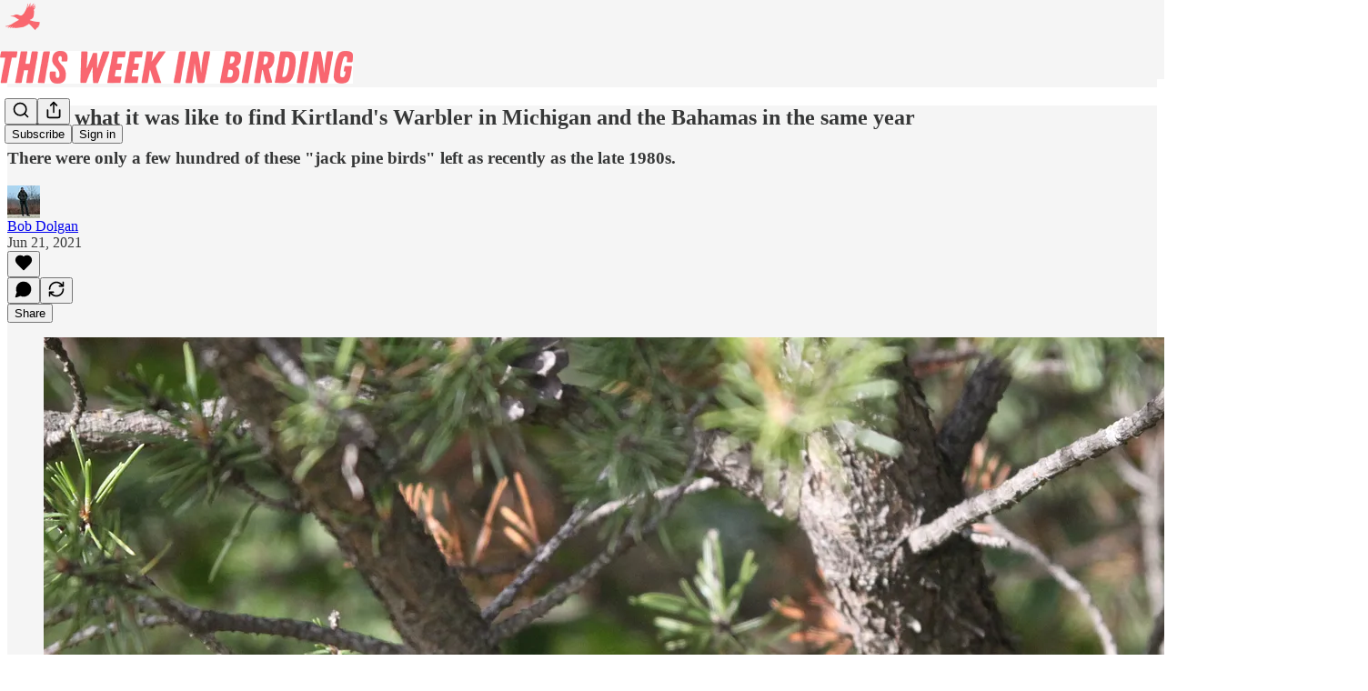

--- FILE ---
content_type: text/html; charset=utf-8
request_url: https://www.youtube-nocookie.com/embed/xPMrtuJ4sHQ?rel=0&autoplay=0&showinfo=0&enablejsapi=0
body_size: 47078
content:
<!DOCTYPE html><html lang="en" dir="ltr" data-cast-api-enabled="true"><head><meta name="viewport" content="width=device-width, initial-scale=1"><script nonce="vptgK6RuGh8hCJVumyxzqg">if ('undefined' == typeof Symbol || 'undefined' == typeof Symbol.iterator) {delete Array.prototype.entries;}</script><style name="www-roboto" nonce="4GRAo1qm445Uewk7yV4SgA">@font-face{font-family:'Roboto';font-style:normal;font-weight:400;font-stretch:100%;src:url(//fonts.gstatic.com/s/roboto/v48/KFO7CnqEu92Fr1ME7kSn66aGLdTylUAMa3GUBHMdazTgWw.woff2)format('woff2');unicode-range:U+0460-052F,U+1C80-1C8A,U+20B4,U+2DE0-2DFF,U+A640-A69F,U+FE2E-FE2F;}@font-face{font-family:'Roboto';font-style:normal;font-weight:400;font-stretch:100%;src:url(//fonts.gstatic.com/s/roboto/v48/KFO7CnqEu92Fr1ME7kSn66aGLdTylUAMa3iUBHMdazTgWw.woff2)format('woff2');unicode-range:U+0301,U+0400-045F,U+0490-0491,U+04B0-04B1,U+2116;}@font-face{font-family:'Roboto';font-style:normal;font-weight:400;font-stretch:100%;src:url(//fonts.gstatic.com/s/roboto/v48/KFO7CnqEu92Fr1ME7kSn66aGLdTylUAMa3CUBHMdazTgWw.woff2)format('woff2');unicode-range:U+1F00-1FFF;}@font-face{font-family:'Roboto';font-style:normal;font-weight:400;font-stretch:100%;src:url(//fonts.gstatic.com/s/roboto/v48/KFO7CnqEu92Fr1ME7kSn66aGLdTylUAMa3-UBHMdazTgWw.woff2)format('woff2');unicode-range:U+0370-0377,U+037A-037F,U+0384-038A,U+038C,U+038E-03A1,U+03A3-03FF;}@font-face{font-family:'Roboto';font-style:normal;font-weight:400;font-stretch:100%;src:url(//fonts.gstatic.com/s/roboto/v48/KFO7CnqEu92Fr1ME7kSn66aGLdTylUAMawCUBHMdazTgWw.woff2)format('woff2');unicode-range:U+0302-0303,U+0305,U+0307-0308,U+0310,U+0312,U+0315,U+031A,U+0326-0327,U+032C,U+032F-0330,U+0332-0333,U+0338,U+033A,U+0346,U+034D,U+0391-03A1,U+03A3-03A9,U+03B1-03C9,U+03D1,U+03D5-03D6,U+03F0-03F1,U+03F4-03F5,U+2016-2017,U+2034-2038,U+203C,U+2040,U+2043,U+2047,U+2050,U+2057,U+205F,U+2070-2071,U+2074-208E,U+2090-209C,U+20D0-20DC,U+20E1,U+20E5-20EF,U+2100-2112,U+2114-2115,U+2117-2121,U+2123-214F,U+2190,U+2192,U+2194-21AE,U+21B0-21E5,U+21F1-21F2,U+21F4-2211,U+2213-2214,U+2216-22FF,U+2308-230B,U+2310,U+2319,U+231C-2321,U+2336-237A,U+237C,U+2395,U+239B-23B7,U+23D0,U+23DC-23E1,U+2474-2475,U+25AF,U+25B3,U+25B7,U+25BD,U+25C1,U+25CA,U+25CC,U+25FB,U+266D-266F,U+27C0-27FF,U+2900-2AFF,U+2B0E-2B11,U+2B30-2B4C,U+2BFE,U+3030,U+FF5B,U+FF5D,U+1D400-1D7FF,U+1EE00-1EEFF;}@font-face{font-family:'Roboto';font-style:normal;font-weight:400;font-stretch:100%;src:url(//fonts.gstatic.com/s/roboto/v48/KFO7CnqEu92Fr1ME7kSn66aGLdTylUAMaxKUBHMdazTgWw.woff2)format('woff2');unicode-range:U+0001-000C,U+000E-001F,U+007F-009F,U+20DD-20E0,U+20E2-20E4,U+2150-218F,U+2190,U+2192,U+2194-2199,U+21AF,U+21E6-21F0,U+21F3,U+2218-2219,U+2299,U+22C4-22C6,U+2300-243F,U+2440-244A,U+2460-24FF,U+25A0-27BF,U+2800-28FF,U+2921-2922,U+2981,U+29BF,U+29EB,U+2B00-2BFF,U+4DC0-4DFF,U+FFF9-FFFB,U+10140-1018E,U+10190-1019C,U+101A0,U+101D0-101FD,U+102E0-102FB,U+10E60-10E7E,U+1D2C0-1D2D3,U+1D2E0-1D37F,U+1F000-1F0FF,U+1F100-1F1AD,U+1F1E6-1F1FF,U+1F30D-1F30F,U+1F315,U+1F31C,U+1F31E,U+1F320-1F32C,U+1F336,U+1F378,U+1F37D,U+1F382,U+1F393-1F39F,U+1F3A7-1F3A8,U+1F3AC-1F3AF,U+1F3C2,U+1F3C4-1F3C6,U+1F3CA-1F3CE,U+1F3D4-1F3E0,U+1F3ED,U+1F3F1-1F3F3,U+1F3F5-1F3F7,U+1F408,U+1F415,U+1F41F,U+1F426,U+1F43F,U+1F441-1F442,U+1F444,U+1F446-1F449,U+1F44C-1F44E,U+1F453,U+1F46A,U+1F47D,U+1F4A3,U+1F4B0,U+1F4B3,U+1F4B9,U+1F4BB,U+1F4BF,U+1F4C8-1F4CB,U+1F4D6,U+1F4DA,U+1F4DF,U+1F4E3-1F4E6,U+1F4EA-1F4ED,U+1F4F7,U+1F4F9-1F4FB,U+1F4FD-1F4FE,U+1F503,U+1F507-1F50B,U+1F50D,U+1F512-1F513,U+1F53E-1F54A,U+1F54F-1F5FA,U+1F610,U+1F650-1F67F,U+1F687,U+1F68D,U+1F691,U+1F694,U+1F698,U+1F6AD,U+1F6B2,U+1F6B9-1F6BA,U+1F6BC,U+1F6C6-1F6CF,U+1F6D3-1F6D7,U+1F6E0-1F6EA,U+1F6F0-1F6F3,U+1F6F7-1F6FC,U+1F700-1F7FF,U+1F800-1F80B,U+1F810-1F847,U+1F850-1F859,U+1F860-1F887,U+1F890-1F8AD,U+1F8B0-1F8BB,U+1F8C0-1F8C1,U+1F900-1F90B,U+1F93B,U+1F946,U+1F984,U+1F996,U+1F9E9,U+1FA00-1FA6F,U+1FA70-1FA7C,U+1FA80-1FA89,U+1FA8F-1FAC6,U+1FACE-1FADC,U+1FADF-1FAE9,U+1FAF0-1FAF8,U+1FB00-1FBFF;}@font-face{font-family:'Roboto';font-style:normal;font-weight:400;font-stretch:100%;src:url(//fonts.gstatic.com/s/roboto/v48/KFO7CnqEu92Fr1ME7kSn66aGLdTylUAMa3OUBHMdazTgWw.woff2)format('woff2');unicode-range:U+0102-0103,U+0110-0111,U+0128-0129,U+0168-0169,U+01A0-01A1,U+01AF-01B0,U+0300-0301,U+0303-0304,U+0308-0309,U+0323,U+0329,U+1EA0-1EF9,U+20AB;}@font-face{font-family:'Roboto';font-style:normal;font-weight:400;font-stretch:100%;src:url(//fonts.gstatic.com/s/roboto/v48/KFO7CnqEu92Fr1ME7kSn66aGLdTylUAMa3KUBHMdazTgWw.woff2)format('woff2');unicode-range:U+0100-02BA,U+02BD-02C5,U+02C7-02CC,U+02CE-02D7,U+02DD-02FF,U+0304,U+0308,U+0329,U+1D00-1DBF,U+1E00-1E9F,U+1EF2-1EFF,U+2020,U+20A0-20AB,U+20AD-20C0,U+2113,U+2C60-2C7F,U+A720-A7FF;}@font-face{font-family:'Roboto';font-style:normal;font-weight:400;font-stretch:100%;src:url(//fonts.gstatic.com/s/roboto/v48/KFO7CnqEu92Fr1ME7kSn66aGLdTylUAMa3yUBHMdazQ.woff2)format('woff2');unicode-range:U+0000-00FF,U+0131,U+0152-0153,U+02BB-02BC,U+02C6,U+02DA,U+02DC,U+0304,U+0308,U+0329,U+2000-206F,U+20AC,U+2122,U+2191,U+2193,U+2212,U+2215,U+FEFF,U+FFFD;}@font-face{font-family:'Roboto';font-style:normal;font-weight:500;font-stretch:100%;src:url(//fonts.gstatic.com/s/roboto/v48/KFO7CnqEu92Fr1ME7kSn66aGLdTylUAMa3GUBHMdazTgWw.woff2)format('woff2');unicode-range:U+0460-052F,U+1C80-1C8A,U+20B4,U+2DE0-2DFF,U+A640-A69F,U+FE2E-FE2F;}@font-face{font-family:'Roboto';font-style:normal;font-weight:500;font-stretch:100%;src:url(//fonts.gstatic.com/s/roboto/v48/KFO7CnqEu92Fr1ME7kSn66aGLdTylUAMa3iUBHMdazTgWw.woff2)format('woff2');unicode-range:U+0301,U+0400-045F,U+0490-0491,U+04B0-04B1,U+2116;}@font-face{font-family:'Roboto';font-style:normal;font-weight:500;font-stretch:100%;src:url(//fonts.gstatic.com/s/roboto/v48/KFO7CnqEu92Fr1ME7kSn66aGLdTylUAMa3CUBHMdazTgWw.woff2)format('woff2');unicode-range:U+1F00-1FFF;}@font-face{font-family:'Roboto';font-style:normal;font-weight:500;font-stretch:100%;src:url(//fonts.gstatic.com/s/roboto/v48/KFO7CnqEu92Fr1ME7kSn66aGLdTylUAMa3-UBHMdazTgWw.woff2)format('woff2');unicode-range:U+0370-0377,U+037A-037F,U+0384-038A,U+038C,U+038E-03A1,U+03A3-03FF;}@font-face{font-family:'Roboto';font-style:normal;font-weight:500;font-stretch:100%;src:url(//fonts.gstatic.com/s/roboto/v48/KFO7CnqEu92Fr1ME7kSn66aGLdTylUAMawCUBHMdazTgWw.woff2)format('woff2');unicode-range:U+0302-0303,U+0305,U+0307-0308,U+0310,U+0312,U+0315,U+031A,U+0326-0327,U+032C,U+032F-0330,U+0332-0333,U+0338,U+033A,U+0346,U+034D,U+0391-03A1,U+03A3-03A9,U+03B1-03C9,U+03D1,U+03D5-03D6,U+03F0-03F1,U+03F4-03F5,U+2016-2017,U+2034-2038,U+203C,U+2040,U+2043,U+2047,U+2050,U+2057,U+205F,U+2070-2071,U+2074-208E,U+2090-209C,U+20D0-20DC,U+20E1,U+20E5-20EF,U+2100-2112,U+2114-2115,U+2117-2121,U+2123-214F,U+2190,U+2192,U+2194-21AE,U+21B0-21E5,U+21F1-21F2,U+21F4-2211,U+2213-2214,U+2216-22FF,U+2308-230B,U+2310,U+2319,U+231C-2321,U+2336-237A,U+237C,U+2395,U+239B-23B7,U+23D0,U+23DC-23E1,U+2474-2475,U+25AF,U+25B3,U+25B7,U+25BD,U+25C1,U+25CA,U+25CC,U+25FB,U+266D-266F,U+27C0-27FF,U+2900-2AFF,U+2B0E-2B11,U+2B30-2B4C,U+2BFE,U+3030,U+FF5B,U+FF5D,U+1D400-1D7FF,U+1EE00-1EEFF;}@font-face{font-family:'Roboto';font-style:normal;font-weight:500;font-stretch:100%;src:url(//fonts.gstatic.com/s/roboto/v48/KFO7CnqEu92Fr1ME7kSn66aGLdTylUAMaxKUBHMdazTgWw.woff2)format('woff2');unicode-range:U+0001-000C,U+000E-001F,U+007F-009F,U+20DD-20E0,U+20E2-20E4,U+2150-218F,U+2190,U+2192,U+2194-2199,U+21AF,U+21E6-21F0,U+21F3,U+2218-2219,U+2299,U+22C4-22C6,U+2300-243F,U+2440-244A,U+2460-24FF,U+25A0-27BF,U+2800-28FF,U+2921-2922,U+2981,U+29BF,U+29EB,U+2B00-2BFF,U+4DC0-4DFF,U+FFF9-FFFB,U+10140-1018E,U+10190-1019C,U+101A0,U+101D0-101FD,U+102E0-102FB,U+10E60-10E7E,U+1D2C0-1D2D3,U+1D2E0-1D37F,U+1F000-1F0FF,U+1F100-1F1AD,U+1F1E6-1F1FF,U+1F30D-1F30F,U+1F315,U+1F31C,U+1F31E,U+1F320-1F32C,U+1F336,U+1F378,U+1F37D,U+1F382,U+1F393-1F39F,U+1F3A7-1F3A8,U+1F3AC-1F3AF,U+1F3C2,U+1F3C4-1F3C6,U+1F3CA-1F3CE,U+1F3D4-1F3E0,U+1F3ED,U+1F3F1-1F3F3,U+1F3F5-1F3F7,U+1F408,U+1F415,U+1F41F,U+1F426,U+1F43F,U+1F441-1F442,U+1F444,U+1F446-1F449,U+1F44C-1F44E,U+1F453,U+1F46A,U+1F47D,U+1F4A3,U+1F4B0,U+1F4B3,U+1F4B9,U+1F4BB,U+1F4BF,U+1F4C8-1F4CB,U+1F4D6,U+1F4DA,U+1F4DF,U+1F4E3-1F4E6,U+1F4EA-1F4ED,U+1F4F7,U+1F4F9-1F4FB,U+1F4FD-1F4FE,U+1F503,U+1F507-1F50B,U+1F50D,U+1F512-1F513,U+1F53E-1F54A,U+1F54F-1F5FA,U+1F610,U+1F650-1F67F,U+1F687,U+1F68D,U+1F691,U+1F694,U+1F698,U+1F6AD,U+1F6B2,U+1F6B9-1F6BA,U+1F6BC,U+1F6C6-1F6CF,U+1F6D3-1F6D7,U+1F6E0-1F6EA,U+1F6F0-1F6F3,U+1F6F7-1F6FC,U+1F700-1F7FF,U+1F800-1F80B,U+1F810-1F847,U+1F850-1F859,U+1F860-1F887,U+1F890-1F8AD,U+1F8B0-1F8BB,U+1F8C0-1F8C1,U+1F900-1F90B,U+1F93B,U+1F946,U+1F984,U+1F996,U+1F9E9,U+1FA00-1FA6F,U+1FA70-1FA7C,U+1FA80-1FA89,U+1FA8F-1FAC6,U+1FACE-1FADC,U+1FADF-1FAE9,U+1FAF0-1FAF8,U+1FB00-1FBFF;}@font-face{font-family:'Roboto';font-style:normal;font-weight:500;font-stretch:100%;src:url(//fonts.gstatic.com/s/roboto/v48/KFO7CnqEu92Fr1ME7kSn66aGLdTylUAMa3OUBHMdazTgWw.woff2)format('woff2');unicode-range:U+0102-0103,U+0110-0111,U+0128-0129,U+0168-0169,U+01A0-01A1,U+01AF-01B0,U+0300-0301,U+0303-0304,U+0308-0309,U+0323,U+0329,U+1EA0-1EF9,U+20AB;}@font-face{font-family:'Roboto';font-style:normal;font-weight:500;font-stretch:100%;src:url(//fonts.gstatic.com/s/roboto/v48/KFO7CnqEu92Fr1ME7kSn66aGLdTylUAMa3KUBHMdazTgWw.woff2)format('woff2');unicode-range:U+0100-02BA,U+02BD-02C5,U+02C7-02CC,U+02CE-02D7,U+02DD-02FF,U+0304,U+0308,U+0329,U+1D00-1DBF,U+1E00-1E9F,U+1EF2-1EFF,U+2020,U+20A0-20AB,U+20AD-20C0,U+2113,U+2C60-2C7F,U+A720-A7FF;}@font-face{font-family:'Roboto';font-style:normal;font-weight:500;font-stretch:100%;src:url(//fonts.gstatic.com/s/roboto/v48/KFO7CnqEu92Fr1ME7kSn66aGLdTylUAMa3yUBHMdazQ.woff2)format('woff2');unicode-range:U+0000-00FF,U+0131,U+0152-0153,U+02BB-02BC,U+02C6,U+02DA,U+02DC,U+0304,U+0308,U+0329,U+2000-206F,U+20AC,U+2122,U+2191,U+2193,U+2212,U+2215,U+FEFF,U+FFFD;}</style><script name="www-roboto" nonce="vptgK6RuGh8hCJVumyxzqg">if (document.fonts && document.fonts.load) {document.fonts.load("400 10pt Roboto", "E"); document.fonts.load("500 10pt Roboto", "E");}</script><link rel="stylesheet" href="/s/player/b95b0e7a/www-player.css" name="www-player" nonce="4GRAo1qm445Uewk7yV4SgA"><style nonce="4GRAo1qm445Uewk7yV4SgA">html {overflow: hidden;}body {font: 12px Roboto, Arial, sans-serif; background-color: #000; color: #fff; height: 100%; width: 100%; overflow: hidden; position: absolute; margin: 0; padding: 0;}#player {width: 100%; height: 100%;}h1 {text-align: center; color: #fff;}h3 {margin-top: 6px; margin-bottom: 3px;}.player-unavailable {position: absolute; top: 0; left: 0; right: 0; bottom: 0; padding: 25px; font-size: 13px; background: url(/img/meh7.png) 50% 65% no-repeat;}.player-unavailable .message {text-align: left; margin: 0 -5px 15px; padding: 0 5px 14px; border-bottom: 1px solid #888; font-size: 19px; font-weight: normal;}.player-unavailable a {color: #167ac6; text-decoration: none;}</style><script nonce="vptgK6RuGh8hCJVumyxzqg">var ytcsi={gt:function(n){n=(n||"")+"data_";return ytcsi[n]||(ytcsi[n]={tick:{},info:{},gel:{preLoggedGelInfos:[]}})},now:window.performance&&window.performance.timing&&window.performance.now&&window.performance.timing.navigationStart?function(){return window.performance.timing.navigationStart+window.performance.now()}:function(){return(new Date).getTime()},tick:function(l,t,n){var ticks=ytcsi.gt(n).tick;var v=t||ytcsi.now();if(ticks[l]){ticks["_"+l]=ticks["_"+l]||[ticks[l]];ticks["_"+l].push(v)}ticks[l]=
v},info:function(k,v,n){ytcsi.gt(n).info[k]=v},infoGel:function(p,n){ytcsi.gt(n).gel.preLoggedGelInfos.push(p)},setStart:function(t,n){ytcsi.tick("_start",t,n)}};
(function(w,d){function isGecko(){if(!w.navigator)return false;try{if(w.navigator.userAgentData&&w.navigator.userAgentData.brands&&w.navigator.userAgentData.brands.length){var brands=w.navigator.userAgentData.brands;var i=0;for(;i<brands.length;i++)if(brands[i]&&brands[i].brand==="Firefox")return true;return false}}catch(e){setTimeout(function(){throw e;})}if(!w.navigator.userAgent)return false;var ua=w.navigator.userAgent;return ua.indexOf("Gecko")>0&&ua.toLowerCase().indexOf("webkit")<0&&ua.indexOf("Edge")<
0&&ua.indexOf("Trident")<0&&ua.indexOf("MSIE")<0}ytcsi.setStart(w.performance?w.performance.timing.responseStart:null);var isPrerender=(d.visibilityState||d.webkitVisibilityState)=="prerender";var vName=!d.visibilityState&&d.webkitVisibilityState?"webkitvisibilitychange":"visibilitychange";if(isPrerender){var startTick=function(){ytcsi.setStart();d.removeEventListener(vName,startTick)};d.addEventListener(vName,startTick,false)}if(d.addEventListener)d.addEventListener(vName,function(){ytcsi.tick("vc")},
false);if(isGecko()){var isHidden=(d.visibilityState||d.webkitVisibilityState)=="hidden";if(isHidden)ytcsi.tick("vc")}var slt=function(el,t){setTimeout(function(){var n=ytcsi.now();el.loadTime=n;if(el.slt)el.slt()},t)};w.__ytRIL=function(el){if(!el.getAttribute("data-thumb"))if(w.requestAnimationFrame)w.requestAnimationFrame(function(){slt(el,0)});else slt(el,16)}})(window,document);
</script><script nonce="vptgK6RuGh8hCJVumyxzqg">var ytcfg={d:function(){return window.yt&&yt.config_||ytcfg.data_||(ytcfg.data_={})},get:function(k,o){return k in ytcfg.d()?ytcfg.d()[k]:o},set:function(){var a=arguments;if(a.length>1)ytcfg.d()[a[0]]=a[1];else{var k;for(k in a[0])ytcfg.d()[k]=a[0][k]}}};
ytcfg.set({"CLIENT_CANARY_STATE":"none","DEVICE":"cbr\u003dChrome\u0026cbrand\u003dapple\u0026cbrver\u003d131.0.0.0\u0026ceng\u003dWebKit\u0026cengver\u003d537.36\u0026cos\u003dMacintosh\u0026cosver\u003d10_15_7\u0026cplatform\u003dDESKTOP","EVENT_ID":"cg1tadXZA-_qlssP-rT48AU","EXPERIMENT_FLAGS":{"ab_det_apm":true,"ab_det_el_h":true,"ab_det_em_inj":true,"ab_fk_sk_cl":true,"ab_l_sig_st":true,"ab_l_sig_st_e":true,"action_companion_center_align_description":true,"allow_skip_networkless":true,"always_send_and_write":true,"att_web_record_metrics":true,"attmusi":true,"c3_enable_button_impression_logging":true,"c3_watch_page_component":true,"cancel_pending_navs":true,"clean_up_manual_attribution_header":true,"config_age_report_killswitch":true,"cow_optimize_idom_compat":true,"csi_config_handling_infra":true,"csi_on_gel":true,"delhi_mweb_colorful_sd":true,"delhi_mweb_colorful_sd_v2":true,"deprecate_csi_has_info":true,"deprecate_pair_servlet_enabled":true,"desktop_sparkles_light_cta_button":true,"disable_cached_masthead_data":true,"disable_child_node_auto_formatted_strings":true,"disable_enf_isd":true,"disable_log_to_visitor_layer":true,"disable_pacf_logging_for_memory_limited_tv":true,"embeds_enable_eid_enforcement_for_youtube":true,"embeds_enable_info_panel_dismissal":true,"embeds_enable_pfp_always_unbranded":true,"embeds_muted_autoplay_sound_fix":true,"embeds_serve_es6_client":true,"embeds_web_nwl_disable_nocookie":true,"embeds_web_updated_shorts_definition_fix":true,"enable_active_view_display_ad_renderer_web_home":true,"enable_ad_disclosure_banner_a11y_fix":true,"enable_chips_shelf_view_model_fully_reactive":true,"enable_client_creator_goal_ticker_bar_revamp":true,"enable_client_only_wiz_direct_reactions":true,"enable_client_sli_logging":true,"enable_client_streamz_web":true,"enable_client_ve_spec":true,"enable_cloud_save_error_popup_after_retry":true,"enable_cookie_reissue_iframe":true,"enable_dai_sdf_h5_preroll":true,"enable_datasync_id_header_in_web_vss_pings":true,"enable_default_mono_cta_migration_web_client":true,"enable_dma_post_enforcement":true,"enable_docked_chat_messages":true,"enable_drop_shadow_experiment":true,"enable_entity_store_from_dependency_injection":true,"enable_inline_muted_playback_on_web_search":true,"enable_inline_muted_playback_on_web_search_for_vdc":true,"enable_inline_muted_playback_on_web_search_for_vdcb":true,"enable_is_extended_monitoring":true,"enable_is_mini_app_page_active_bugfix":true,"enable_live_overlay_feed_in_live_chat":true,"enable_logging_first_user_action_after_game_ready":true,"enable_ltc_param_fetch_from_innertube":true,"enable_masthead_mweb_padding_fix":true,"enable_menu_renderer_button_in_mweb_hclr":true,"enable_mini_app_command_handler_mweb_fix":true,"enable_mini_app_iframe_loaded_logging":true,"enable_mini_guide_downloads_item":true,"enable_mixed_direction_formatted_strings":true,"enable_mweb_livestream_ui_update":true,"enable_mweb_new_caption_language_picker":true,"enable_names_handles_account_switcher":true,"enable_network_request_logging_on_game_events":true,"enable_new_paid_product_placement":true,"enable_obtaining_ppn_query_param":true,"enable_open_in_new_tab_icon_for_short_dr_for_desktop_search":true,"enable_open_yt_content":true,"enable_origin_query_parameter_bugfix":true,"enable_pause_ads_on_ytv_html5":true,"enable_payments_purchase_manager":true,"enable_pdp_icon_prefetch":true,"enable_pl_r_si_fa":true,"enable_place_pivot_url":true,"enable_playable_a11y_label_with_badge_text":true,"enable_pv_screen_modern_text":true,"enable_removing_navbar_title_on_hashtag_page_mweb":true,"enable_resetting_scroll_position_on_flow_change":true,"enable_rta_manager":true,"enable_sdf_companion_h5":true,"enable_sdf_dai_h5_midroll":true,"enable_sdf_h5_endemic_mid_post_roll":true,"enable_sdf_on_h5_unplugged_vod_midroll":true,"enable_sdf_shorts_player_bytes_h5":true,"enable_sdk_performance_network_logging":true,"enable_sending_unwrapped_game_audio_as_serialized_metadata":true,"enable_sfv_effect_pivot_url":true,"enable_shorts_new_carousel":true,"enable_skip_ad_guidance_prompt":true,"enable_skippable_ads_for_unplugged_ad_pod":true,"enable_smearing_expansion_dai":true,"enable_third_party_info":true,"enable_time_out_messages":true,"enable_timeline_view_modern_transcript_fe":true,"enable_video_display_compact_button_group_for_desktop_search":true,"enable_watch_next_pause_autoplay_lact":true,"enable_web_home_top_landscape_image_layout_level_click":true,"enable_web_tiered_gel":true,"enable_window_constrained_buy_flow_dialog":true,"enable_wiz_queue_effect_and_on_init_initial_runs":true,"enable_ypc_spinners":true,"enable_yt_ata_iframe_authuser":true,"export_networkless_options":true,"export_player_version_to_ytconfig":true,"fill_single_video_with_notify_to_lasr":true,"fix_ad_miniplayer_controls_rendering":true,"fix_ads_tracking_for_swf_config_deprecation_mweb":true,"h5_companion_enable_adcpn_macro_substitution_for_click_pings":true,"h5_inplayer_enable_adcpn_macro_substitution_for_click_pings":true,"h5_reset_cache_and_filter_before_update_masthead":true,"hide_channel_creation_title_for_mweb":true,"high_ccv_client_side_caching_h5":true,"html5_log_trigger_events_with_debug_data":true,"html5_ssdai_enable_media_end_cue_range":true,"il_attach_cache_limit":true,"il_use_view_model_logging_context":true,"is_browser_support_for_webcam_streaming":true,"json_condensed_response":true,"kev_adb_pg":true,"kevlar_gel_error_routing":true,"kevlar_watch_cinematics":true,"live_chat_enable_controller_extraction":true,"live_chat_enable_rta_manager":true,"live_chat_increased_min_height":true,"log_click_with_layer_from_element_in_command_handler":true,"log_errors_through_nwl_on_retry":true,"mdx_enable_privacy_disclosure_ui":true,"mdx_load_cast_api_bootstrap_script":true,"medium_progress_bar_modification":true,"migrate_remaining_web_ad_badges_to_innertube":true,"mobile_account_menu_refresh":true,"mweb_a11y_enable_player_controls_invisible_toggle":true,"mweb_account_linking_noapp":true,"mweb_after_render_to_scheduler":true,"mweb_allow_modern_search_suggest_behavior":true,"mweb_animated_actions":true,"mweb_app_upsell_button_direct_to_app":true,"mweb_big_progress_bar":true,"mweb_c3_disable_carve_out":true,"mweb_c3_disable_carve_out_keep_external_links":true,"mweb_c3_enable_adaptive_signals":true,"mweb_c3_endscreen":true,"mweb_c3_endscreen_v2":true,"mweb_c3_library_page_enable_recent_shelf":true,"mweb_c3_remove_web_navigation_endpoint_data":true,"mweb_c3_use_canonical_from_player_response":true,"mweb_cinematic_watch":true,"mweb_command_handler":true,"mweb_delay_watch_initial_data":true,"mweb_disable_searchbar_scroll":true,"mweb_enable_fine_scrubbing_for_recs":true,"mweb_enable_keto_batch_player_fullscreen":true,"mweb_enable_keto_batch_player_progress_bar":true,"mweb_enable_keto_batch_player_tooltips":true,"mweb_enable_lockup_view_model_for_ucp":true,"mweb_enable_mix_panel_title_metadata":true,"mweb_enable_more_drawer":true,"mweb_enable_optional_fullscreen_landscape_locking":true,"mweb_enable_overlay_touch_manager":true,"mweb_enable_premium_carve_out_fix":true,"mweb_enable_refresh_detection":true,"mweb_enable_search_imp":true,"mweb_enable_sequence_signal":true,"mweb_enable_shorts_pivot_button":true,"mweb_enable_shorts_video_preload":true,"mweb_enable_skippables_on_jio_phone":true,"mweb_enable_storyboards":true,"mweb_enable_two_line_title_on_shorts":true,"mweb_enable_varispeed_controller":true,"mweb_enable_warm_channel_requests":true,"mweb_enable_watch_feed_infinite_scroll":true,"mweb_enable_wrapped_unplugged_pause_membership_dialog_renderer":true,"mweb_filter_video_format_in_webfe":true,"mweb_fix_livestream_seeking":true,"mweb_fix_monitor_visibility_after_render":true,"mweb_fix_section_list_continuation_item_renderers":true,"mweb_force_ios_fallback_to_native_control":true,"mweb_fp_auto_fullscreen":true,"mweb_fullscreen_controls":true,"mweb_fullscreen_controls_action_buttons":true,"mweb_fullscreen_watch_system":true,"mweb_home_reactive_shorts":true,"mweb_innertube_search_command":true,"mweb_lang_in_html":true,"mweb_like_button_synced_with_entities":true,"mweb_logo_use_home_page_ve":true,"mweb_module_decoration":true,"mweb_native_control_in_faux_fullscreen_shared":true,"mweb_panel_container_inert":true,"mweb_player_control_on_hover":true,"mweb_player_delhi_dtts":true,"mweb_player_settings_use_bottom_sheet":true,"mweb_player_show_previous_next_buttons_in_playlist":true,"mweb_player_skip_no_op_state_changes":true,"mweb_player_user_select_none":true,"mweb_playlist_engagement_panel":true,"mweb_progress_bar_seek_on_mouse_click":true,"mweb_pull_2_full":true,"mweb_pull_2_full_enable_touch_handlers":true,"mweb_schedule_warm_watch_response":true,"mweb_searchbox_legacy_navigation":true,"mweb_see_fewer_shorts":true,"mweb_sheets_ui_refresh":true,"mweb_shorts_comments_panel_id_change":true,"mweb_shorts_early_continuation":true,"mweb_show_ios_smart_banner":true,"mweb_use_server_url_on_startup":true,"mweb_watch_captions_enable_auto_translate":true,"mweb_watch_captions_set_default_size":true,"mweb_watch_stop_scheduler_on_player_response":true,"mweb_watchfeed_big_thumbnails":true,"mweb_yt_searchbox":true,"networkless_logging":true,"no_client_ve_attach_unless_shown":true,"nwl_send_from_memory_when_online":true,"pageid_as_header_web":true,"playback_settings_use_switch_menu":true,"player_controls_autonav_fix":true,"player_controls_skip_double_signal_update":true,"polymer_bad_build_labels":true,"polymer_verifiy_app_state":true,"qoe_send_and_write":true,"remove_chevron_from_ad_disclosure_banner_h5":true,"remove_masthead_channel_banner_on_refresh":true,"remove_slot_id_exited_trigger_for_dai_in_player_slot_expire":true,"replace_client_url_parsing_with_server_signal":true,"service_worker_enabled":true,"service_worker_push_enabled":true,"service_worker_push_home_page_prompt":true,"service_worker_push_watch_page_prompt":true,"shell_load_gcf":true,"shorten_initial_gel_batch_timeout":true,"should_use_yt_voice_endpoint_in_kaios":true,"skip_invalid_ytcsi_ticks":true,"skip_setting_info_in_csi_data_object":true,"smarter_ve_dedupping":true,"speedmaster_no_seek":true,"start_client_gcf_mweb":true,"stop_handling_click_for_non_rendering_overlay_layout":true,"suppress_error_204_logging":true,"synced_panel_scrolling_controller":true,"use_event_time_ms_header":true,"use_fifo_for_networkless":true,"use_player_abuse_bg_library":true,"use_request_time_ms_header":true,"use_session_based_sampling":true,"use_thumbnail_overlay_time_status_renderer_for_live_badge":true,"use_ts_visibilitylogger":true,"vss_final_ping_send_and_write":true,"vss_playback_use_send_and_write":true,"web_adaptive_repeat_ase":true,"web_always_load_chat_support":true,"web_animated_like":true,"web_api_url":true,"web_attributed_string_deep_equal_bugfix":true,"web_autonav_allow_off_by_default":true,"web_button_vm_refactor_disabled":true,"web_c3_log_app_init_finish":true,"web_csi_action_sampling_enabled":true,"web_dedupe_ve_grafting":true,"web_disable_backdrop_filter":true,"web_enable_ab_rsp_cl":true,"web_enable_course_icon_update":true,"web_enable_error_204":true,"web_enable_horizontal_video_attributes_section":true,"web_fix_segmented_like_dislike_undefined":true,"web_gcf_hashes_innertube":true,"web_gel_timeout_cap":true,"web_metadata_carousel_elref_bugfix":true,"web_parent_target_for_sheets":true,"web_persist_server_autonav_state_on_client":true,"web_playback_associated_log_ctt":true,"web_playback_associated_ve":true,"web_prefetch_preload_video":true,"web_progress_bar_draggable":true,"web_resizable_advertiser_banner_on_masthead_safari_fix":true,"web_scheduler_auto_init":true,"web_shorts_just_watched_on_channel_and_pivot_study":true,"web_shorts_just_watched_overlay":true,"web_shorts_pivot_button_view_model_reactive":true,"web_shorts_wn_shelf_header_tuning":true,"web_update_panel_visibility_logging_fix":true,"web_video_attribute_view_model_a11y_fix":true,"web_watch_controls_state_signals":true,"web_wiz_attributed_string":true,"web_yt_config_context":true,"webfe_mweb_watch_microdata":true,"webfe_watch_shorts_canonical_url_fix":true,"webpo_exit_on_net_err":true,"wiz_diff_overwritable":true,"wiz_memoize_stamper_items":true,"woffle_used_state_report":true,"wpo_gel_strz":true,"ytcp_paper_tooltip_use_scoped_owner_root":true,"ytidb_clear_embedded_player":true,"H5_async_logging_delay_ms":30000.0,"attention_logging_scroll_throttle":500.0,"autoplay_pause_by_lact_sampling_fraction":0.0,"cinematic_watch_effect_opacity":0.4,"log_window_onerror_fraction":0.1,"speedmaster_playback_rate":2.0,"tv_pacf_logging_sample_rate":0.01,"web_attention_logging_scroll_throttle":500.0,"web_load_prediction_threshold":0.1,"web_navigation_prediction_threshold":0.1,"web_pbj_log_warning_rate":0.0,"web_system_health_fraction":0.01,"ytidb_transaction_ended_event_rate_limit":0.02,"active_time_update_interval_ms":10000,"att_init_delay":500,"autoplay_pause_by_lact_sec":0,"botguard_async_snapshot_timeout_ms":3000,"check_navigator_accuracy_timeout_ms":0,"cinematic_watch_css_filter_blur_strength":40,"cinematic_watch_fade_out_duration":500,"close_webview_delay_ms":100,"cloud_save_game_data_rate_limit_ms":3000,"compression_disable_point":10,"custom_active_view_tos_timeout_ms":3600000,"embeds_widget_poll_interval_ms":0,"gel_min_batch_size":3,"gel_queue_timeout_max_ms":60000,"get_async_timeout_ms":60000,"hide_cta_for_home_web_video_ads_animate_in_time":2,"html5_byterate_soft_cap":0,"initial_gel_batch_timeout":2000,"max_body_size_to_compress":500000,"max_prefetch_window_sec_for_livestream_optimization":10,"min_prefetch_offset_sec_for_livestream_optimization":20,"mini_app_container_iframe_src_update_delay_ms":0,"multiple_preview_news_duration_time":11000,"mweb_c3_toast_duration_ms":5000,"mweb_deep_link_fallback_timeout_ms":10000,"mweb_delay_response_received_actions":100,"mweb_fp_dpad_rate_limit_ms":0,"mweb_fp_dpad_watch_title_clamp_lines":0,"mweb_history_manager_cache_size":100,"mweb_ios_fullscreen_playback_transition_delay_ms":500,"mweb_ios_fullscreen_system_pause_epilson_ms":0,"mweb_override_response_store_expiration_ms":0,"mweb_shorts_early_continuation_trigger_threshold":4,"mweb_w2w_max_age_seconds":0,"mweb_watch_captions_default_size":2,"neon_dark_launch_gradient_count":0,"network_polling_interval":30000,"play_click_interval_ms":30000,"play_ping_interval_ms":10000,"prefetch_comments_ms_after_video":0,"send_config_hash_timer":0,"service_worker_push_logged_out_prompt_watches":-1,"service_worker_push_prompt_cap":-1,"service_worker_push_prompt_delay_microseconds":3888000000000,"show_mini_app_ad_frequency_cap_ms":300000,"slow_compressions_before_abandon_count":4,"speedmaster_cancellation_movement_dp":10,"speedmaster_touch_activation_ms":500,"web_attention_logging_throttle":500,"web_foreground_heartbeat_interval_ms":28000,"web_gel_debounce_ms":10000,"web_logging_max_batch":100,"web_max_tracing_events":50,"web_tracing_session_replay":0,"wil_icon_max_concurrent_fetches":9999,"ytidb_remake_db_retries":3,"ytidb_reopen_db_retries":3,"WebClientReleaseProcessCritical__youtube_embeds_client_version_override":"","WebClientReleaseProcessCritical__youtube_embeds_web_client_version_override":"","WebClientReleaseProcessCritical__youtube_mweb_client_version_override":"","debug_forced_internalcountrycode":"","embeds_web_synth_ch_headers_banned_urls_regex":"","enable_web_media_service":"DISABLED","il_payload_scraping":"","live_chat_unicode_emoji_json_url":"https://www.gstatic.com/youtube/img/emojis/emojis-svg-9.json","mweb_deep_link_feature_tag_suffix":"11268432","mweb_enable_shorts_innertube_player_prefetch_trigger":"NONE","mweb_fp_dpad":"home,search,browse,channel,create_channel,experiments,settings,trending,oops,404,paid_memberships,sponsorship,premium,shorts","mweb_fp_dpad_linear_navigation":"","mweb_fp_dpad_linear_navigation_visitor":"","mweb_fp_dpad_visitor":"","mweb_preload_video_by_player_vars":"","mweb_sign_in_button_style":"STYLE_SUGGESTIVE_AVATAR","place_pivot_triggering_container_alternate":"","place_pivot_triggering_counterfactual_container_alternate":"","search_ui_mweb_searchbar_restyle":"DEFAULT","service_worker_push_force_notification_prompt_tag":"1","service_worker_scope":"/","suggest_exp_str":"","web_client_version_override":"","kevlar_command_handler_command_banlist":[],"mini_app_ids_without_game_ready":["UgkxHHtsak1SC8mRGHMZewc4HzeAY3yhPPmJ","Ugkx7OgzFqE6z_5Mtf4YsotGfQNII1DF_RBm"],"web_op_signal_type_banlist":[],"web_tracing_enabled_spans":["event","command"]},"GAPI_HINT_PARAMS":"m;/_/scs/abc-static/_/js/k\u003dgapi.gapi.en.FZb77tO2YW4.O/d\u003d1/rs\u003dAHpOoo8lqavmo6ayfVxZovyDiP6g3TOVSQ/m\u003d__features__","GAPI_HOST":"https://apis.google.com","GAPI_LOCALE":"en_US","GL":"US","HL":"en","HTML_DIR":"ltr","HTML_LANG":"en","INNERTUBE_API_KEY":"AIzaSyAO_FJ2SlqU8Q4STEHLGCilw_Y9_11qcW8","INNERTUBE_API_VERSION":"v1","INNERTUBE_CLIENT_NAME":"WEB_EMBEDDED_PLAYER","INNERTUBE_CLIENT_VERSION":"1.20260116.01.00","INNERTUBE_CONTEXT":{"client":{"hl":"en","gl":"US","remoteHost":"3.12.147.160","deviceMake":"Apple","deviceModel":"","visitorData":"CgtGWUV5dDREYjE3QSjymrTLBjIKCgJVUxIEGgAgZg%3D%3D","userAgent":"Mozilla/5.0 (Macintosh; Intel Mac OS X 10_15_7) AppleWebKit/537.36 (KHTML, like Gecko) Chrome/131.0.0.0 Safari/537.36; ClaudeBot/1.0; +claudebot@anthropic.com),gzip(gfe)","clientName":"WEB_EMBEDDED_PLAYER","clientVersion":"1.20260116.01.00","osName":"Macintosh","osVersion":"10_15_7","originalUrl":"https://www.youtube-nocookie.com/embed/xPMrtuJ4sHQ?rel\u003d0\u0026autoplay\u003d0\u0026showinfo\u003d0\u0026enablejsapi\u003d0","platform":"DESKTOP","clientFormFactor":"UNKNOWN_FORM_FACTOR","configInfo":{"appInstallData":"[base64]"},"browserName":"Chrome","browserVersion":"131.0.0.0","acceptHeader":"text/html,application/xhtml+xml,application/xml;q\u003d0.9,image/webp,image/apng,*/*;q\u003d0.8,application/signed-exchange;v\u003db3;q\u003d0.9","deviceExperimentId":"ChxOelU1TmpjME1qa3pNRFU0T0RNeE5USTROZz09EPKatMsGGPKatMsG","rolloutToken":"CKzLvNT_zqnntAEQseamk8SVkgMYseamk8SVkgM%3D"},"user":{"lockedSafetyMode":false},"request":{"useSsl":true},"clickTracking":{"clickTrackingParams":"IhMI1dqmk8SVkgMVb7VlAx16Gh5e"},"thirdParty":{"embeddedPlayerContext":{"embeddedPlayerEncryptedContext":"AD5ZzFQ5Qz9OBjITq4_O2u4kjwxYgVQYg4L5sIFs9f77KmCvfDvqJK2GTno4FtI4U-pVhD2ban3iXKZ-uuGkVvtHyK7_PkK0fGymVit-aHV_NqBbUCSg6pia5JC5PQoFreBZqX0wgCo03Zri38RU8lD_FSc2Ydq-x99AAwRyMv5mxwgCchudYyS7mWSA","ancestorOriginsSupported":false}}},"INNERTUBE_CONTEXT_CLIENT_NAME":56,"INNERTUBE_CONTEXT_CLIENT_VERSION":"1.20260116.01.00","INNERTUBE_CONTEXT_GL":"US","INNERTUBE_CONTEXT_HL":"en","LATEST_ECATCHER_SERVICE_TRACKING_PARAMS":{"client.name":"WEB_EMBEDDED_PLAYER","client.jsfeat":"2021"},"LOGGED_IN":false,"PAGE_BUILD_LABEL":"youtube.embeds.web_20260116_01_RC00","PAGE_CL":856990104,"SERVER_NAME":"WebFE","VISITOR_DATA":"CgtGWUV5dDREYjE3QSjymrTLBjIKCgJVUxIEGgAgZg%3D%3D","WEB_PLAYER_CONTEXT_CONFIGS":{"WEB_PLAYER_CONTEXT_CONFIG_ID_EMBEDDED_PLAYER":{"rootElementId":"movie_player","jsUrl":"/s/player/b95b0e7a/player_ias.vflset/en_US/base.js","cssUrl":"/s/player/b95b0e7a/www-player.css","contextId":"WEB_PLAYER_CONTEXT_CONFIG_ID_EMBEDDED_PLAYER","eventLabel":"embedded","contentRegion":"US","hl":"en_US","hostLanguage":"en","innertubeApiKey":"AIzaSyAO_FJ2SlqU8Q4STEHLGCilw_Y9_11qcW8","innertubeApiVersion":"v1","innertubeContextClientVersion":"1.20260116.01.00","disableRelatedVideos":true,"device":{"brand":"apple","model":"","browser":"Chrome","browserVersion":"131.0.0.0","os":"Macintosh","osVersion":"10_15_7","platform":"DESKTOP","interfaceName":"WEB_EMBEDDED_PLAYER","interfaceVersion":"1.20260116.01.00"},"serializedExperimentIds":"23848210,24004644,51010235,51063643,51098299,51204329,51222973,51340662,51349914,51353393,51366423,51389629,51404808,51404810,51484222,51490331,51500051,51505436,51526266,51530495,51534669,51557843,51560386,51565115,51566373,51578632,51583566,51583821,51585555,51586118,51603623,51605258,51605395,51611457,51615067,51620866,51621065,51622845,51624036,51632249,51637029,51638932,51647792,51648336,51656216,51666850,51672162,51681662,51683502,51684302,51684307,51691027,51691589,51693511,51696107,51696619,51697032,51700777,51704637,51705183,51705185,51707621,51709242,51711227,51711298,51712601,51713237,51714463,51717474,51717747,51719411,51719628,51735450,51738919,51741219,51742828,51742877,51744562","serializedExperimentFlags":"H5_async_logging_delay_ms\u003d30000.0\u0026PlayerWeb__h5_enable_advisory_rating_restrictions\u003dtrue\u0026a11y_h5_associate_survey_question\u003dtrue\u0026ab_det_apm\u003dtrue\u0026ab_det_el_h\u003dtrue\u0026ab_det_em_inj\u003dtrue\u0026ab_fk_sk_cl\u003dtrue\u0026ab_l_sig_st\u003dtrue\u0026ab_l_sig_st_e\u003dtrue\u0026action_companion_center_align_description\u003dtrue\u0026ad_pod_disable_companion_persist_ads_quality\u003dtrue\u0026add_stmp_logs_for_voice_boost\u003dtrue\u0026allow_autohide_on_paused_videos\u003dtrue\u0026allow_drm_override\u003dtrue\u0026allow_live_autoplay\u003dtrue\u0026allow_poltergust_autoplay\u003dtrue\u0026allow_skip_networkless\u003dtrue\u0026allow_vp9_1080p_mq_enc\u003dtrue\u0026always_cache_redirect_endpoint\u003dtrue\u0026always_send_and_write\u003dtrue\u0026annotation_module_vast_cards_load_logging_fraction\u003d0.0\u0026assign_drm_family_by_format\u003dtrue\u0026att_web_record_metrics\u003dtrue\u0026attention_logging_scroll_throttle\u003d500.0\u0026attmusi\u003dtrue\u0026autoplay_time\u003d10000\u0026autoplay_time_for_fullscreen\u003d-1\u0026autoplay_time_for_music_content\u003d-1\u0026bg_vm_reinit_threshold\u003d7200000\u0026blocked_packages_for_sps\u003d[]\u0026botguard_async_snapshot_timeout_ms\u003d3000\u0026captions_url_add_ei\u003dtrue\u0026check_navigator_accuracy_timeout_ms\u003d0\u0026clean_up_manual_attribution_header\u003dtrue\u0026compression_disable_point\u003d10\u0026cow_optimize_idom_compat\u003dtrue\u0026csi_config_handling_infra\u003dtrue\u0026csi_on_gel\u003dtrue\u0026custom_active_view_tos_timeout_ms\u003d3600000\u0026dash_manifest_version\u003d5\u0026debug_bandaid_hostname\u003d\u0026debug_bandaid_port\u003d0\u0026debug_sherlog_username\u003d\u0026delhi_fast_follow_autonav_toggle\u003dtrue\u0026delhi_modern_player_default_thumbnail_percentage\u003d0.0\u0026delhi_modern_player_faster_autohide_delay_ms\u003d2000\u0026delhi_modern_player_pause_thumbnail_percentage\u003d0.6\u0026delhi_modern_web_player_blending_mode\u003d\u0026delhi_modern_web_player_disable_frosted_glass\u003dtrue\u0026delhi_modern_web_player_horizontal_volume_controls\u003dtrue\u0026delhi_modern_web_player_lhs_volume_controls\u003dtrue\u0026delhi_modern_web_player_responsive_compact_controls_threshold\u003d0\u0026deprecate_22\u003dtrue\u0026deprecate_csi_has_info\u003dtrue\u0026deprecate_delay_ping\u003dtrue\u0026deprecate_pair_servlet_enabled\u003dtrue\u0026desktop_sparkles_light_cta_button\u003dtrue\u0026disable_av1_setting\u003dtrue\u0026disable_branding_context\u003dtrue\u0026disable_cached_masthead_data\u003dtrue\u0026disable_channel_id_check_for_suspended_channels\u003dtrue\u0026disable_child_node_auto_formatted_strings\u003dtrue\u0026disable_enf_isd\u003dtrue\u0026disable_lifa_for_supex_users\u003dtrue\u0026disable_log_to_visitor_layer\u003dtrue\u0026disable_mdx_connection_in_mdx_module_for_music_web\u003dtrue\u0026disable_pacf_logging_for_memory_limited_tv\u003dtrue\u0026disable_reduced_fullscreen_autoplay_countdown_for_minors\u003dtrue\u0026disable_reel_item_watch_format_filtering\u003dtrue\u0026disable_threegpp_progressive_formats\u003dtrue\u0026disable_touch_events_on_skip_button\u003dtrue\u0026edge_encryption_fill_primary_key_version\u003dtrue\u0026embeds_enable_info_panel_dismissal\u003dtrue\u0026embeds_enable_move_set_center_crop_to_public\u003dtrue\u0026embeds_enable_per_video_embed_config\u003dtrue\u0026embeds_enable_pfp_always_unbranded\u003dtrue\u0026embeds_web_lite_mode\u003d1\u0026embeds_web_nwl_disable_nocookie\u003dtrue\u0026embeds_web_synth_ch_headers_banned_urls_regex\u003d\u0026enable_active_view_display_ad_renderer_web_home\u003dtrue\u0026enable_active_view_lr_shorts_video\u003dtrue\u0026enable_active_view_web_shorts_video\u003dtrue\u0026enable_ad_cpn_macro_substitution_for_click_pings\u003dtrue\u0026enable_ad_disclosure_banner_a11y_fix\u003dtrue\u0026enable_app_promo_endcap_eml_on_tablet\u003dtrue\u0026enable_batched_cross_device_pings_in_gel_fanout\u003dtrue\u0026enable_cast_for_web_unplugged\u003dtrue\u0026enable_cast_on_music_web\u003dtrue\u0026enable_cipher_for_manifest_urls\u003dtrue\u0026enable_cleanup_masthead_autoplay_hack_fix\u003dtrue\u0026enable_client_creator_goal_ticker_bar_revamp\u003dtrue\u0026enable_client_only_wiz_direct_reactions\u003dtrue\u0026enable_client_page_id_header_for_first_party_pings\u003dtrue\u0026enable_client_sli_logging\u003dtrue\u0026enable_client_ve_spec\u003dtrue\u0026enable_cookie_reissue_iframe\u003dtrue\u0026enable_cta_banner_on_unplugged_lr\u003dtrue\u0026enable_custom_playhead_parsing\u003dtrue\u0026enable_dai_sdf_h5_preroll\u003dtrue\u0026enable_datasync_id_header_in_web_vss_pings\u003dtrue\u0026enable_default_mono_cta_migration_web_client\u003dtrue\u0026enable_dsa_ad_badge_for_action_endcap_on_android\u003dtrue\u0026enable_dsa_ad_badge_for_action_endcap_on_ios\u003dtrue\u0026enable_entity_store_from_dependency_injection\u003dtrue\u0026enable_error_corrections_infocard_web_client\u003dtrue\u0026enable_error_corrections_infocards_icon_web\u003dtrue\u0026enable_inline_muted_playback_on_web_search\u003dtrue\u0026enable_inline_muted_playback_on_web_search_for_vdc\u003dtrue\u0026enable_inline_muted_playback_on_web_search_for_vdcb\u003dtrue\u0026enable_is_extended_monitoring\u003dtrue\u0026enable_kabuki_comments_on_shorts\u003ddisabled\u0026enable_live_overlay_feed_in_live_chat\u003dtrue\u0026enable_ltc_param_fetch_from_innertube\u003dtrue\u0026enable_mixed_direction_formatted_strings\u003dtrue\u0026enable_modern_skip_button_on_web\u003dtrue\u0026enable_mweb_livestream_ui_update\u003dtrue\u0026enable_new_paid_product_placement\u003dtrue\u0026enable_open_in_new_tab_icon_for_short_dr_for_desktop_search\u003dtrue\u0026enable_out_of_stock_text_all_surfaces\u003dtrue\u0026enable_paid_content_overlay_bugfix\u003dtrue\u0026enable_pause_ads_on_ytv_html5\u003dtrue\u0026enable_pl_r_si_fa\u003dtrue\u0026enable_policy_based_hqa_filter_in_watch_server\u003dtrue\u0026enable_progres_commands_lr_feeds\u003dtrue\u0026enable_publishing_region_param_in_sus\u003dtrue\u0026enable_pv_screen_modern_text\u003dtrue\u0026enable_rpr_token_on_ltl_lookup\u003dtrue\u0026enable_sdf_companion_h5\u003dtrue\u0026enable_sdf_dai_h5_midroll\u003dtrue\u0026enable_sdf_h5_endemic_mid_post_roll\u003dtrue\u0026enable_sdf_on_h5_unplugged_vod_midroll\u003dtrue\u0026enable_sdf_shorts_player_bytes_h5\u003dtrue\u0026enable_server_driven_abr\u003dtrue\u0026enable_server_driven_abr_for_backgroundable\u003dtrue\u0026enable_server_driven_abr_url_generation\u003dtrue\u0026enable_server_driven_readahead\u003dtrue\u0026enable_skip_ad_guidance_prompt\u003dtrue\u0026enable_skip_to_next_messaging\u003dtrue\u0026enable_skippable_ads_for_unplugged_ad_pod\u003dtrue\u0026enable_smart_skip_player_controls_shown_on_web\u003dtrue\u0026enable_smart_skip_player_controls_shown_on_web_increased_triggering_sensitivity\u003dtrue\u0026enable_smart_skip_speedmaster_on_web\u003dtrue\u0026enable_smearing_expansion_dai\u003dtrue\u0026enable_split_screen_ad_baseline_experience_endemic_live_h5\u003dtrue\u0026enable_third_party_info\u003dtrue\u0026enable_to_call_playready_backend_directly\u003dtrue\u0026enable_unified_action_endcap_on_web\u003dtrue\u0026enable_video_display_compact_button_group_for_desktop_search\u003dtrue\u0026enable_voice_boost_feature\u003dtrue\u0026enable_vp9_appletv5_on_server\u003dtrue\u0026enable_watch_server_rejected_formats_logging\u003dtrue\u0026enable_web_home_top_landscape_image_layout_level_click\u003dtrue\u0026enable_web_media_session_metadata_fix\u003dtrue\u0026enable_web_premium_varispeed_upsell\u003dtrue\u0026enable_web_tiered_gel\u003dtrue\u0026enable_wiz_queue_effect_and_on_init_initial_runs\u003dtrue\u0026enable_yt_ata_iframe_authuser\u003dtrue\u0026enable_ytv_csdai_vp9\u003dtrue\u0026export_networkless_options\u003dtrue\u0026export_player_version_to_ytconfig\u003dtrue\u0026fill_live_request_config_in_ustreamer_config\u003dtrue\u0026fill_single_video_with_notify_to_lasr\u003dtrue\u0026filter_vb_without_non_vb_equivalents\u003dtrue\u0026filter_vp9_for_live_dai\u003dtrue\u0026fix_ad_miniplayer_controls_rendering\u003dtrue\u0026fix_ads_tracking_for_swf_config_deprecation_mweb\u003dtrue\u0026fix_h5_toggle_button_a11y\u003dtrue\u0026fix_survey_color_contrast_on_destop\u003dtrue\u0026fix_toggle_button_role_for_ad_components\u003dtrue\u0026fresca_polling_delay_override\u003d0\u0026gab_return_sabr_ssdai_config\u003dtrue\u0026gel_min_batch_size\u003d3\u0026gel_queue_timeout_max_ms\u003d60000\u0026gvi_channel_client_screen\u003dtrue\u0026h5_companion_enable_adcpn_macro_substitution_for_click_pings\u003dtrue\u0026h5_enable_ad_mbs\u003dtrue\u0026h5_inplayer_enable_adcpn_macro_substitution_for_click_pings\u003dtrue\u0026h5_reset_cache_and_filter_before_update_masthead\u003dtrue\u0026heatseeker_decoration_threshold\u003d0.0\u0026hfr_dropped_framerate_fallback_threshold\u003d0\u0026hide_cta_for_home_web_video_ads_animate_in_time\u003d2\u0026high_ccv_client_side_caching_h5\u003dtrue\u0026hls_use_new_codecs_string_api\u003dtrue\u0026html5_ad_timeout_ms\u003d0\u0026html5_adaptation_step_count\u003d0\u0026html5_ads_preroll_lock_timeout_delay_ms\u003d15000\u0026html5_allow_multiview_tile_preload\u003dtrue\u0026html5_allow_video_keyframe_without_audio\u003dtrue\u0026html5_apply_min_failures\u003dtrue\u0026html5_apply_start_time_within_ads_for_ssdai_transitions\u003dtrue\u0026html5_atr_disable_force_fallback\u003dtrue\u0026html5_att_playback_timeout_ms\u003d30000\u0026html5_attach_num_random_bytes_to_bandaid\u003d0\u0026html5_attach_po_token_to_bandaid\u003dtrue\u0026html5_autonav_cap_idle_secs\u003d0\u0026html5_autonav_quality_cap\u003d720\u0026html5_autoplay_default_quality_cap\u003d0\u0026html5_auxiliary_estimate_weight\u003d0.0\u0026html5_av1_ordinal_cap\u003d0\u0026html5_bandaid_attach_content_po_token\u003dtrue\u0026html5_block_pip_safari_delay\u003d0\u0026html5_bypass_contention_secs\u003d0.0\u0026html5_byterate_soft_cap\u003d0\u0026html5_check_for_idle_network_interval_ms\u003d-1\u0026html5_chipset_soft_cap\u003d8192\u0026html5_consume_all_buffered_bytes_one_poll\u003dtrue\u0026html5_continuous_goodput_probe_interval_ms\u003d0\u0026html5_d6de4_cloud_project_number\u003d868618676952\u0026html5_d6de4_defer_timeout_ms\u003d0\u0026html5_debug_data_log_probability\u003d0.0\u0026html5_decode_to_texture_cap\u003dtrue\u0026html5_default_ad_gain\u003d0.5\u0026html5_default_av1_threshold\u003d0\u0026html5_default_quality_cap\u003d0\u0026html5_defer_fetch_att_ms\u003d0\u0026html5_delayed_retry_count\u003d1\u0026html5_delayed_retry_delay_ms\u003d5000\u0026html5_deprecate_adservice\u003dtrue\u0026html5_deprecate_manifestful_fallback\u003dtrue\u0026html5_deprecate_video_tag_pool\u003dtrue\u0026html5_desktop_vr180_allow_panning\u003dtrue\u0026html5_df_downgrade_thresh\u003d0.6\u0026html5_disable_loop_range_for_shorts_ads\u003dtrue\u0026html5_disable_move_pssh_to_moov\u003dtrue\u0026html5_disable_non_contiguous\u003dtrue\u0026html5_disable_ustreamer_constraint_for_sabr\u003dtrue\u0026html5_disable_web_safari_dai\u003dtrue\u0026html5_displayed_frame_rate_downgrade_threshold\u003d45\u0026html5_drm_byterate_soft_cap\u003d0\u0026html5_drm_check_all_key_error_states\u003dtrue\u0026html5_drm_cpi_license_key\u003dtrue\u0026html5_drm_live_byterate_soft_cap\u003d0\u0026html5_early_media_for_sharper_shorts\u003dtrue\u0026html5_enable_ac3\u003dtrue\u0026html5_enable_audio_track_stickiness\u003dtrue\u0026html5_enable_audio_track_stickiness_phase_two\u003dtrue\u0026html5_enable_caption_changes_for_mosaic\u003dtrue\u0026html5_enable_composite_embargo\u003dtrue\u0026html5_enable_d6de4\u003dtrue\u0026html5_enable_d6de4_cold_start_and_error\u003dtrue\u0026html5_enable_d6de4_idle_priority_job\u003dtrue\u0026html5_enable_drc\u003dtrue\u0026html5_enable_drc_toggle_api\u003dtrue\u0026html5_enable_eac3\u003dtrue\u0026html5_enable_embedded_player_visibility_signals\u003dtrue\u0026html5_enable_oduc\u003dtrue\u0026html5_enable_sabr_from_watch_server\u003dtrue\u0026html5_enable_sabr_host_fallback\u003dtrue\u0026html5_enable_server_driven_request_cancellation\u003dtrue\u0026html5_enable_sps_retry_backoff_metadata_requests\u003dtrue\u0026html5_enable_ssdai_transition_with_only_enter_cuerange\u003dtrue\u0026html5_enable_triggering_cuepoint_for_slot\u003dtrue\u0026html5_enable_tvos_dash\u003dtrue\u0026html5_enable_tvos_encrypted_vp9\u003dtrue\u0026html5_enable_widevine_for_alc\u003dtrue\u0026html5_enable_widevine_for_fast_linear\u003dtrue\u0026html5_encourage_array_coalescing\u003dtrue\u0026html5_fill_default_mosaic_audio_track_id\u003dtrue\u0026html5_fix_multi_audio_offline_playback\u003dtrue\u0026html5_fixed_media_duration_for_request\u003d0\u0026html5_force_sabr_from_watch_server_for_dfss\u003dtrue\u0026html5_forward_click_tracking_params_on_reload\u003dtrue\u0026html5_gapless_ad_autoplay_on_video_to_ad_only\u003dtrue\u0026html5_gapless_ended_transition_buffer_ms\u003d200\u0026html5_gapless_handoff_close_end_long_rebuffer_cfl\u003dtrue\u0026html5_gapless_handoff_close_end_long_rebuffer_delay_ms\u003d0\u0026html5_gapless_loop_seek_offset_in_milli\u003d0\u0026html5_gapless_slow_seek_cfl\u003dtrue\u0026html5_gapless_slow_seek_delay_ms\u003d0\u0026html5_gapless_slow_start_delay_ms\u003d0\u0026html5_generate_content_po_token\u003dtrue\u0026html5_generate_session_po_token\u003dtrue\u0026html5_gl_fps_threshold\u003d0\u0026html5_hard_cap_max_vertical_resolution_for_shorts\u003d0\u0026html5_hdcp_probing_stream_url\u003d\u0026html5_head_miss_secs\u003d0.0\u0026html5_hfr_quality_cap\u003d0\u0026html5_high_res_logging_percent\u003d0.01\u0026html5_hopeless_secs\u003d0\u0026html5_huli_ssdai_use_playback_state\u003dtrue\u0026html5_idle_rate_limit_ms\u003d0\u0026html5_ignore_sabrseek_during_adskip\u003dtrue\u0026html5_innertube_heartbeats_for_fairplay\u003dtrue\u0026html5_innertube_heartbeats_for_playready\u003dtrue\u0026html5_innertube_heartbeats_for_widevine\u003dtrue\u0026html5_jumbo_mobile_subsegment_readahead_target\u003d3.0\u0026html5_jumbo_ull_nonstreaming_mffa_ms\u003d4000\u0026html5_jumbo_ull_subsegment_readahead_target\u003d1.3\u0026html5_kabuki_drm_live_51_default_off\u003dtrue\u0026html5_license_constraint_delay\u003d5000\u0026html5_live_abr_head_miss_fraction\u003d0.0\u0026html5_live_abr_repredict_fraction\u003d0.0\u0026html5_live_chunk_readahead_proxima_override\u003d0\u0026html5_live_low_latency_bandwidth_window\u003d0.0\u0026html5_live_normal_latency_bandwidth_window\u003d0.0\u0026html5_live_quality_cap\u003d0\u0026html5_live_ultra_low_latency_bandwidth_window\u003d0.0\u0026html5_liveness_drift_chunk_override\u003d0\u0026html5_liveness_drift_proxima_override\u003d0\u0026html5_log_audio_abr\u003dtrue\u0026html5_log_experiment_id_from_player_response_to_ctmp\u003d\u0026html5_log_first_ssdai_requests_killswitch\u003dtrue\u0026html5_log_rebuffer_events\u003d5\u0026html5_log_trigger_events_with_debug_data\u003dtrue\u0026html5_log_vss_extra_lr_cparams_freq\u003d\u0026html5_long_rebuffer_jiggle_cmt_delay_ms\u003d0\u0026html5_long_rebuffer_threshold_ms\u003d30000\u0026html5_manifestless_unplugged\u003dtrue\u0026html5_manifestless_vp9_otf\u003dtrue\u0026html5_max_buffer_health_for_downgrade_prop\u003d0.0\u0026html5_max_buffer_health_for_downgrade_secs\u003d0.0\u0026html5_max_byterate\u003d0\u0026html5_max_discontinuity_rewrite_count\u003d0\u0026html5_max_drift_per_track_secs\u003d0.0\u0026html5_max_headm_for_streaming_xhr\u003d0\u0026html5_max_live_dvr_window_plus_margin_secs\u003d46800.0\u0026html5_max_quality_sel_upgrade\u003d0\u0026html5_max_redirect_response_length\u003d8192\u0026html5_max_selectable_quality_ordinal\u003d0\u0026html5_max_vertical_resolution\u003d0\u0026html5_maximum_readahead_seconds\u003d0.0\u0026html5_media_fullscreen\u003dtrue\u0026html5_media_time_weight_prop\u003d0.0\u0026html5_min_failures_to_delay_retry\u003d3\u0026html5_min_media_duration_for_append_prop\u003d0.0\u0026html5_min_media_duration_for_cabr_slice\u003d0.01\u0026html5_min_playback_advance_for_steady_state_secs\u003d0\u0026html5_min_quality_ordinal\u003d0\u0026html5_min_readbehind_cap_secs\u003d60\u0026html5_min_readbehind_secs\u003d0\u0026html5_min_seconds_between_format_selections\u003d0.0\u0026html5_min_selectable_quality_ordinal\u003d0\u0026html5_min_startup_buffered_media_duration_for_live_secs\u003d0.0\u0026html5_min_startup_buffered_media_duration_secs\u003d1.2\u0026html5_min_startup_duration_live_secs\u003d0.25\u0026html5_min_underrun_buffered_pre_steady_state_ms\u003d0\u0026html5_min_upgrade_health_secs\u003d0.0\u0026html5_minimum_readahead_seconds\u003d0.0\u0026html5_mock_content_binding_for_session_token\u003d\u0026html5_move_disable_airplay\u003dtrue\u0026html5_no_placeholder_rollbacks\u003dtrue\u0026html5_non_onesie_attach_po_token\u003dtrue\u0026html5_offline_download_timeout_retry_limit\u003d4\u0026html5_offline_failure_retry_limit\u003d2\u0026html5_offline_playback_position_sync\u003dtrue\u0026html5_offline_prevent_redownload_downloaded_video\u003dtrue\u0026html5_onesie_check_timeout\u003dtrue\u0026html5_onesie_defer_content_loader_ms\u003d0\u0026html5_onesie_live_ttl_secs\u003d8\u0026html5_onesie_prewarm_interval_ms\u003d0\u0026html5_onesie_prewarm_max_lact_ms\u003d0\u0026html5_onesie_redirector_timeout_ms\u003d0\u0026html5_onesie_use_signed_onesie_ustreamer_config\u003dtrue\u0026html5_override_micro_discontinuities_threshold_ms\u003d-1\u0026html5_paced_poll_min_health_ms\u003d0\u0026html5_paced_poll_ms\u003d0\u0026html5_pause_on_nonforeground_platform_errors\u003dtrue\u0026html5_peak_shave\u003dtrue\u0026html5_perf_cap_override_sticky\u003dtrue\u0026html5_performance_cap_floor\u003d360\u0026html5_perserve_av1_perf_cap\u003dtrue\u0026html5_picture_in_picture_logging_onresize_ratio\u003d0.0\u0026html5_platform_max_buffer_health_oversend_duration_secs\u003d0.0\u0026html5_platform_minimum_readahead_seconds\u003d0.0\u0026html5_platform_whitelisted_for_frame_accurate_seeks\u003dtrue\u0026html5_player_att_initial_delay_ms\u003d3000\u0026html5_player_att_retry_delay_ms\u003d1500\u0026html5_player_autonav_logging\u003dtrue\u0026html5_player_dynamic_bottom_gradient\u003dtrue\u0026html5_player_min_build_cl\u003d-1\u0026html5_player_preload_ad_fix\u003dtrue\u0026html5_post_interrupt_readahead\u003d20\u0026html5_prefer_language_over_codec\u003dtrue\u0026html5_prefer_server_bwe3\u003dtrue\u0026html5_preload_wait_time_secs\u003d0.0\u0026html5_probe_primary_delay_base_ms\u003d0\u0026html5_process_all_encrypted_events\u003dtrue\u0026html5_publish_all_cuepoints\u003dtrue\u0026html5_qoe_proto_mock_length\u003d0\u0026html5_query_sw_secure_crypto_for_android\u003dtrue\u0026html5_random_playback_cap\u003d0\u0026html5_record_is_offline_on_playback_attempt_start\u003dtrue\u0026html5_record_ump_timing\u003dtrue\u0026html5_reload_by_kabuki_app\u003dtrue\u0026html5_remove_command_triggered_companions\u003dtrue\u0026html5_remove_not_servable_check_killswitch\u003dtrue\u0026html5_report_fatal_drm_restricted_error_killswitch\u003dtrue\u0026html5_report_slow_ads_as_error\u003dtrue\u0026html5_repredict_interval_ms\u003d0\u0026html5_request_only_hdr_or_sdr_keys\u003dtrue\u0026html5_request_size_max_kb\u003d0\u0026html5_request_size_min_kb\u003d0\u0026html5_reseek_after_time_jump_cfl\u003dtrue\u0026html5_reseek_after_time_jump_delay_ms\u003d0\u0026html5_resource_bad_status_delay_scaling\u003d1.5\u0026html5_restrict_streaming_xhr_on_sqless_requests\u003dtrue\u0026html5_retry_downloads_for_expiration\u003dtrue\u0026html5_retry_on_drm_key_error\u003dtrue\u0026html5_retry_on_drm_unavailable\u003dtrue\u0026html5_retry_quota_exceeded_via_seek\u003dtrue\u0026html5_return_playback_if_already_preloaded\u003dtrue\u0026html5_sabr_enable_server_xtag_selection\u003dtrue\u0026html5_sabr_force_max_network_interruption_duration_ms\u003d0\u0026html5_sabr_ignore_skipad_before_completion\u003dtrue\u0026html5_sabr_live_timing\u003dtrue\u0026html5_sabr_log_server_xtag_selection_onesie_mismatch\u003dtrue\u0026html5_sabr_min_media_bytes_factor_to_append_for_stream\u003d0.0\u0026html5_sabr_non_streaming_xhr_soft_cap\u003d0\u0026html5_sabr_non_streaming_xhr_vod_request_cancellation_timeout_ms\u003d0\u0026html5_sabr_report_partial_segment_estimated_duration\u003dtrue\u0026html5_sabr_report_request_cancellation_info\u003dtrue\u0026html5_sabr_request_limit_per_period\u003d20\u0026html5_sabr_request_limit_per_period_for_low_latency\u003d50\u0026html5_sabr_request_limit_per_period_for_ultra_low_latency\u003d20\u0026html5_sabr_skip_client_audio_init_selection\u003dtrue\u0026html5_sabr_unused_bloat_size_bytes\u003d0\u0026html5_samsung_kant_limit_max_bitrate\u003d0\u0026html5_seek_jiggle_cmt_delay_ms\u003d8000\u0026html5_seek_new_elem_delay_ms\u003d12000\u0026html5_seek_new_elem_shorts_delay_ms\u003d2000\u0026html5_seek_new_media_element_shorts_reuse_cfl\u003dtrue\u0026html5_seek_new_media_element_shorts_reuse_delay_ms\u003d0\u0026html5_seek_new_media_source_shorts_reuse_cfl\u003dtrue\u0026html5_seek_new_media_source_shorts_reuse_delay_ms\u003d0\u0026html5_seek_set_cmt_delay_ms\u003d2000\u0026html5_seek_timeout_delay_ms\u003d20000\u0026html5_server_stitched_dai_decorated_url_retry_limit\u003d5\u0026html5_session_po_token_interval_time_ms\u003d900000\u0026html5_set_video_id_as_expected_content_binding\u003dtrue\u0026html5_shorts_gapless_ad_slow_start_cfl\u003dtrue\u0026html5_shorts_gapless_ad_slow_start_delay_ms\u003d0\u0026html5_shorts_gapless_next_buffer_in_seconds\u003d0\u0026html5_shorts_gapless_no_gllat\u003dtrue\u0026html5_shorts_gapless_slow_start_delay_ms\u003d0\u0026html5_show_drc_toggle\u003dtrue\u0026html5_simplified_backup_timeout_sabr_live\u003dtrue\u0026html5_skip_empty_po_token\u003dtrue\u0026html5_skip_slow_ad_delay_ms\u003d15000\u0026html5_slow_start_no_media_source_delay_ms\u003d0\u0026html5_slow_start_timeout_delay_ms\u003d20000\u0026html5_ssdai_enable_media_end_cue_range\u003dtrue\u0026html5_ssdai_enable_new_seek_logic\u003dtrue\u0026html5_ssdai_failure_retry_limit\u003d0\u0026html5_ssdai_log_missing_ad_config_reason\u003dtrue\u0026html5_stall_factor\u003d0.0\u0026html5_sticky_duration_mos\u003d0\u0026html5_store_xhr_headers_readable\u003dtrue\u0026html5_streaming_resilience\u003dtrue\u0026html5_streaming_xhr_time_based_consolidation_ms\u003d-1\u0026html5_subsegment_readahead_load_speed_check_interval\u003d0.5\u0026html5_subsegment_readahead_min_buffer_health_secs\u003d0.25\u0026html5_subsegment_readahead_min_buffer_health_secs_on_timeout\u003d0.1\u0026html5_subsegment_readahead_min_load_speed\u003d1.5\u0026html5_subsegment_readahead_seek_latency_fudge\u003d0.5\u0026html5_subsegment_readahead_target_buffer_health_secs\u003d0.5\u0026html5_subsegment_readahead_timeout_secs\u003d2.0\u0026html5_track_overshoot\u003dtrue\u0026html5_transfer_processing_logs_interval\u003d1000\u0026html5_ugc_live_audio_51\u003dtrue\u0026html5_ugc_vod_audio_51\u003dtrue\u0026html5_unreported_seek_reseek_delay_ms\u003d0\u0026html5_update_time_on_seeked\u003dtrue\u0026html5_use_init_selected_audio\u003dtrue\u0026html5_use_jsonformatter_to_parse_player_response\u003dtrue\u0026html5_use_post_for_media\u003dtrue\u0026html5_use_shared_owl_instance\u003dtrue\u0026html5_use_ump\u003dtrue\u0026html5_use_ump_timing\u003dtrue\u0026html5_use_video_transition_endpoint_heartbeat\u003dtrue\u0026html5_video_tbd_min_kb\u003d0\u0026html5_viewport_undersend_maximum\u003d0.0\u0026html5_volume_slider_tooltip\u003dtrue\u0026html5_wasm_initialization_delay_ms\u003d0.0\u0026html5_web_po_experiment_ids\u003d[]\u0026html5_web_po_request_key\u003d\u0026html5_web_po_token_disable_caching\u003dtrue\u0026html5_webpo_idle_priority_job\u003dtrue\u0026html5_webpo_kaios_defer_timeout_ms\u003d0\u0026html5_woffle_resume\u003dtrue\u0026html5_workaround_delay_trigger\u003dtrue\u0026ignore_overlapping_cue_points_on_endemic_live_html5\u003dtrue\u0026il_attach_cache_limit\u003dtrue\u0026il_payload_scraping\u003d\u0026il_use_view_model_logging_context\u003dtrue\u0026initial_gel_batch_timeout\u003d2000\u0026injected_license_handler_error_code\u003d0\u0026injected_license_handler_license_status\u003d0\u0026ios_and_android_fresca_polling_delay_override\u003d0\u0026itdrm_always_generate_media_keys\u003dtrue\u0026itdrm_always_use_widevine_sdk\u003dtrue\u0026itdrm_disable_external_key_rotation_system_ids\u003d[]\u0026itdrm_enable_revocation_reporting\u003dtrue\u0026itdrm_injected_license_service_error_code\u003d0\u0026itdrm_set_sabr_license_constraint\u003dtrue\u0026itdrm_use_fairplay_sdk\u003dtrue\u0026itdrm_use_widevine_sdk_for_premium_content\u003dtrue\u0026itdrm_use_widevine_sdk_only_for_sampled_dod\u003dtrue\u0026itdrm_widevine_hardened_vmp_mode\u003dlog\u0026json_condensed_response\u003dtrue\u0026kev_adb_pg\u003dtrue\u0026kevlar_command_handler_command_banlist\u003d[]\u0026kevlar_delhi_modern_web_endscreen_ideal_tile_width_percentage\u003d0.27\u0026kevlar_delhi_modern_web_endscreen_max_rows\u003d2\u0026kevlar_delhi_modern_web_endscreen_max_width\u003d500\u0026kevlar_delhi_modern_web_endscreen_min_width\u003d200\u0026kevlar_gel_error_routing\u003dtrue\u0026kevlar_miniplayer_expand_top\u003dtrue\u0026kevlar_miniplayer_play_pause_on_scrim\u003dtrue\u0026kevlar_playback_associated_queue\u003dtrue\u0026launch_license_service_all_ott_videos_automatic_fail_open\u003dtrue\u0026live_chat_enable_controller_extraction\u003dtrue\u0026live_chat_enable_rta_manager\u003dtrue\u0026live_chunk_readahead\u003d3\u0026log_click_with_layer_from_element_in_command_handler\u003dtrue\u0026log_errors_through_nwl_on_retry\u003dtrue\u0026log_window_onerror_fraction\u003d0.1\u0026manifestless_post_live\u003dtrue\u0026manifestless_post_live_ufph\u003dtrue\u0026max_body_size_to_compress\u003d500000\u0026max_cdfe_quality_ordinal\u003d0\u0026max_prefetch_window_sec_for_livestream_optimization\u003d10\u0026max_resolution_for_white_noise\u003d360\u0026mdx_enable_privacy_disclosure_ui\u003dtrue\u0026mdx_load_cast_api_bootstrap_script\u003dtrue\u0026migrate_remaining_web_ad_badges_to_innertube\u003dtrue\u0026min_prefetch_offset_sec_for_livestream_optimization\u003d20\u0026mta_drc_mutual_exclusion_removal\u003dtrue\u0026music_enable_shared_audio_tier_logic\u003dtrue\u0026mweb_account_linking_noapp\u003dtrue\u0026mweb_c3_endscreen\u003dtrue\u0026mweb_enable_fine_scrubbing_for_recs\u003dtrue\u0026mweb_enable_skippables_on_jio_phone\u003dtrue\u0026mweb_native_control_in_faux_fullscreen_shared\u003dtrue\u0026mweb_player_control_on_hover\u003dtrue\u0026mweb_progress_bar_seek_on_mouse_click\u003dtrue\u0026mweb_shorts_comments_panel_id_change\u003dtrue\u0026network_polling_interval\u003d30000\u0026networkless_logging\u003dtrue\u0026new_codecs_string_api_uses_legacy_style\u003dtrue\u0026no_client_ve_attach_unless_shown\u003dtrue\u0026no_drm_on_demand_with_cc_license\u003dtrue\u0026no_filler_video_for_ssa_playbacks\u003dtrue\u0026nwl_send_from_memory_when_online\u003dtrue\u0026onesie_add_gfe_frontline_to_player_request\u003dtrue\u0026onesie_enable_override_headm\u003dtrue\u0026override_drm_required_playback_policy_channels\u003d[]\u0026pageid_as_header_web\u003dtrue\u0026player_ads_set_adformat_on_client\u003dtrue\u0026player_bootstrap_method\u003dtrue\u0026player_destroy_old_version\u003dtrue\u0026player_enable_playback_playlist_change\u003dtrue\u0026player_new_info_card_format\u003dtrue\u0026player_underlay_min_player_width\u003d768.0\u0026player_underlay_video_width_fraction\u003d0.6\u0026player_web_canary_stage\u003d0\u0026playready_first_play_expiration\u003d-1\u0026podcasts_videostats_default_flush_interval_seconds\u003d0\u0026polymer_bad_build_labels\u003dtrue\u0026polymer_verifiy_app_state\u003dtrue\u0026populate_format_set_info_in_cdfe_formats\u003dtrue\u0026populate_head_minus_in_watch_server\u003dtrue\u0026preskip_button_style_ads_backend\u003d\u0026proxima_auto_threshold_max_network_interruption_duration_ms\u003d0\u0026proxima_auto_threshold_min_bandwidth_estimate_bytes_per_sec\u003d0\u0026qoe_nwl_downloads\u003dtrue\u0026qoe_send_and_write\u003dtrue\u0026quality_cap_for_inline_playback\u003d0\u0026quality_cap_for_inline_playback_ads\u003d0\u0026read_ahead_model_name\u003d\u0026refactor_mta_default_track_selection\u003dtrue\u0026reject_hidden_live_formats\u003dtrue\u0026reject_live_vp9_mq_clear_with_no_abr_ladder\u003dtrue\u0026remove_chevron_from_ad_disclosure_banner_h5\u003dtrue\u0026remove_masthead_channel_banner_on_refresh\u003dtrue\u0026remove_slot_id_exited_trigger_for_dai_in_player_slot_expire\u003dtrue\u0026replace_client_url_parsing_with_server_signal\u003dtrue\u0026replace_playability_retriever_in_watch\u003dtrue\u0026return_drm_product_unknown_for_clear_playbacks\u003dtrue\u0026sabr_enable_host_fallback\u003dtrue\u0026self_podding_header_string_template\u003dself_podding_interstitial_message\u0026self_podding_midroll_choice_string_template\u003dself_podding_midroll_choice\u0026send_config_hash_timer\u003d0\u0026serve_adaptive_fmts_for_live_streams\u003dtrue\u0026set_mock_id_as_expected_content_binding\u003d\u0026shell_load_gcf\u003dtrue\u0026shorten_initial_gel_batch_timeout\u003dtrue\u0026shorts_mode_to_player_api\u003dtrue\u0026simply_embedded_enable_botguard\u003dtrue\u0026skip_invalid_ytcsi_ticks\u003dtrue\u0026skip_setting_info_in_csi_data_object\u003dtrue\u0026slow_compressions_before_abandon_count\u003d4\u0026small_avatars_for_comments\u003dtrue\u0026smart_skip_web_player_bar_min_hover_length_milliseconds\u003d1000\u0026smarter_ve_dedupping\u003dtrue\u0026speedmaster_cancellation_movement_dp\u003d10\u0026speedmaster_playback_rate\u003d2.0\u0026speedmaster_touch_activation_ms\u003d500\u0026stop_handling_click_for_non_rendering_overlay_layout\u003dtrue\u0026streaming_data_emergency_itag_blacklist\u003d[]\u0026substitute_ad_cpn_macro_in_ssdai\u003dtrue\u0026suppress_error_204_logging\u003dtrue\u0026trim_adaptive_formats_signature_cipher_for_sabr_content\u003dtrue\u0026tv_pacf_logging_sample_rate\u003d0.01\u0026tvhtml5_unplugged_preload_cache_size\u003d5\u0026use_event_time_ms_header\u003dtrue\u0026use_fifo_for_networkless\u003dtrue\u0026use_generated_media_keys_in_fairplay_requests\u003dtrue\u0026use_inlined_player_rpc\u003dtrue\u0026use_new_codecs_string_api\u003dtrue\u0026use_player_abuse_bg_library\u003dtrue\u0026use_request_time_ms_header\u003dtrue\u0026use_rta_for_player\u003dtrue\u0026use_session_based_sampling\u003dtrue\u0026use_simplified_remove_webm_rules\u003dtrue\u0026use_thumbnail_overlay_time_status_renderer_for_live_badge\u003dtrue\u0026use_ts_visibilitylogger\u003dtrue\u0026use_video_playback_premium_signal\u003dtrue\u0026variable_buffer_timeout_ms\u003d0\u0026vp9_drm_live\u003dtrue\u0026vss_final_ping_send_and_write\u003dtrue\u0026vss_playback_use_send_and_write\u003dtrue\u0026web_api_url\u003dtrue\u0026web_attention_logging_scroll_throttle\u003d500.0\u0026web_attention_logging_throttle\u003d500\u0026web_button_vm_refactor_disabled\u003dtrue\u0026web_cinematic_watch_settings\u003dtrue\u0026web_client_version_override\u003d\u0026web_collect_offline_state\u003dtrue\u0026web_csi_action_sampling_enabled\u003dtrue\u0026web_dedupe_ve_grafting\u003dtrue\u0026web_enable_ab_rsp_cl\u003dtrue\u0026web_enable_caption_language_preference_stickiness\u003dtrue\u0026web_enable_course_icon_update\u003dtrue\u0026web_enable_error_204\u003dtrue\u0026web_enable_keyboard_shortcut_for_timely_actions\u003dtrue\u0026web_enable_shopping_timely_shelf_client\u003dtrue\u0026web_enable_timely_actions\u003dtrue\u0026web_fix_fine_scrubbing_false_play\u003dtrue\u0026web_foreground_heartbeat_interval_ms\u003d28000\u0026web_fullscreen_shorts\u003dtrue\u0026web_gcf_hashes_innertube\u003dtrue\u0026web_gel_debounce_ms\u003d10000\u0026web_gel_timeout_cap\u003dtrue\u0026web_heat_map_v2\u003dtrue\u0026web_heat_marker_use_current_time\u003dtrue\u0026web_hide_next_button\u003dtrue\u0026web_hide_watch_info_empty\u003dtrue\u0026web_load_prediction_threshold\u003d0.1\u0026web_logging_max_batch\u003d100\u0026web_max_tracing_events\u003d50\u0026web_navigation_prediction_threshold\u003d0.1\u0026web_op_signal_type_banlist\u003d[]\u0026web_playback_associated_log_ctt\u003dtrue\u0026web_playback_associated_ve\u003dtrue\u0026web_player_api_logging_fraction\u003d0.01\u0026web_player_big_mode_screen_width_cutoff\u003d4001\u0026web_player_default_peeking_px\u003d36\u0026web_player_enable_featured_product_banner_exclusives_on_desktop\u003dtrue\u0026web_player_enable_featured_product_banner_promotion_text_on_desktop\u003dtrue\u0026web_player_innertube_playlist_update\u003dtrue\u0026web_player_ipp_canary_type_for_logging\u003d\u0026web_player_log_click_before_generating_ve_conversion_params\u003dtrue\u0026web_player_miniplayer_in_context_menu\u003dtrue\u0026web_player_mouse_idle_wait_time_ms\u003d3000\u0026web_player_music_visualizer_treatment\u003dfake\u0026web_player_offline_playlist_auto_refresh\u003dtrue\u0026web_player_playable_sequences_refactor\u003dtrue\u0026web_player_quick_hide_timeout_ms\u003d250\u0026web_player_seek_chapters_by_shortcut\u003dtrue\u0026web_player_seek_overlay_additional_arrow_threshold\u003d200\u0026web_player_seek_overlay_duration_bump_scale\u003d0.9\u0026web_player_seek_overlay_linger_duration\u003d1000\u0026web_player_sentinel_is_uniplayer\u003dtrue\u0026web_player_shorts_audio_pivot_event_label\u003dtrue\u0026web_player_show_music_in_this_video_graphic\u003dvideo_thumbnail\u0026web_player_spacebar_control_bugfix\u003dtrue\u0026web_player_ss_dai_ad_fetching_timeout_ms\u003d15000\u0026web_player_ss_media_time_offset\u003dtrue\u0026web_player_touch_idle_wait_time_ms\u003d4000\u0026web_player_transfer_timeout_threshold_ms\u003d10800000\u0026web_player_use_cinematic_label_2\u003dtrue\u0026web_player_use_new_api_for_quality_pullback\u003dtrue\u0026web_player_use_screen_width_for_big_mode\u003dtrue\u0026web_prefetch_preload_video\u003dtrue\u0026web_progress_bar_draggable\u003dtrue\u0026web_remix_allow_up_to_3x_playback_rate\u003dtrue\u0026web_resizable_advertiser_banner_on_masthead_safari_fix\u003dtrue\u0026web_scheduler_auto_init\u003dtrue\u0026web_settings_menu_surface_custom_playback\u003dtrue\u0026web_settings_use_input_slider\u003dtrue\u0026web_shorts_pivot_button_view_model_reactive\u003dtrue\u0026web_tracing_enabled_spans\u003d[event, command]\u0026web_tracing_session_replay\u003d0\u0026web_wiz_attributed_string\u003dtrue\u0026web_yt_config_context\u003dtrue\u0026webpo_exit_on_net_err\u003dtrue\u0026wil_icon_max_concurrent_fetches\u003d9999\u0026wiz_diff_overwritable\u003dtrue\u0026wiz_memoize_stamper_items\u003dtrue\u0026woffle_enable_download_status\u003dtrue\u0026woffle_used_state_report\u003dtrue\u0026wpo_gel_strz\u003dtrue\u0026write_reload_player_response_token_to_ustreamer_config_for_vod\u003dtrue\u0026ws_av1_max_height_floor\u003d0\u0026ws_av1_max_width_floor\u003d0\u0026ws_use_centralized_hqa_filter\u003dtrue\u0026ytcp_paper_tooltip_use_scoped_owner_root\u003dtrue\u0026ytidb_clear_embedded_player\u003dtrue\u0026ytidb_remake_db_retries\u003d3\u0026ytidb_reopen_db_retries\u003d3\u0026ytidb_transaction_ended_event_rate_limit\u003d0.02","hideInfo":true,"startMuted":false,"mobileIphoneSupportsInlinePlayback":true,"isMobileDevice":false,"cspNonce":"vptgK6RuGh8hCJVumyxzqg","canaryState":"none","enableCsiLogging":true,"loaderUrl":"https://www.twibchicago.com/p/finding-kirtlands-warbler-in-michigan","disableAutonav":false,"enableContentOwnerRelatedVideos":true,"isEmbed":true,"disableCastApi":false,"serializedEmbedConfig":"{\"hideInfoBar\":true,\"disableRelatedVideos\":true}","disableMdxCast":false,"datasyncId":"Vb8267617||","encryptedHostFlags":"AD5ZzFQAZ_ITMWmDrUlmTmptX9Klb_XD05w6tG2vXQRm950xXCPzPwab2lZAV_Dis8fZ9BGKDf9EEO6LHIaoHMJWWokJbcr37xj41lq8n-w4-fzGxl2Zjrk6Mz8Guf1jZInrRATYCkOWUQ9CIQ7-PrZ-M3dqZj-vxPaHBgrSqAx4pg7Vc8oJ9FA","canaryStage":"","trustedJsUrl":{"privateDoNotAccessOrElseTrustedResourceUrlWrappedValue":"/s/player/b95b0e7a/player_ias.vflset/en_US/base.js"},"trustedCssUrl":{"privateDoNotAccessOrElseTrustedResourceUrlWrappedValue":"/s/player/b95b0e7a/www-player.css"},"houseBrandUserStatus":"not_present","enableSabrOnEmbed":false,"serializedClientExperimentFlags":"45713225\u003d0\u002645713227\u003d0\u002645718175\u003d0.0\u002645718176\u003d0.0\u002645721421\u003d0\u002645725538\u003d0.0\u002645725539\u003d0.0\u002645725540\u003d0.0\u002645725541\u003d0.0\u002645725542\u003d0.0\u002645725543\u003d0.0\u002645728334\u003d0.0\u002645729215\u003dtrue\u002645732704\u003dtrue\u002645732791\u003dtrue\u002645735428\u003d4000.0\u002645736776\u003dtrue\u002645737488\u003d0.0\u002645737489\u003d0.0\u002645739023\u003d0.0\u002645741339\u003d0.0\u002645741773\u003d0.0\u002645743228\u003d0.0\u002645746966\u003d0.0\u002645746967\u003d0.0\u002645747053\u003d0.0\u002645750947\u003d0"}},"XSRF_FIELD_NAME":"session_token","XSRF_TOKEN":"[base64]\u003d\u003d","SERVER_VERSION":"prod","DATASYNC_ID":"Vb8267617||","SERIALIZED_CLIENT_CONFIG_DATA":"[base64]","ROOT_VE_TYPE":16623,"CLIENT_PROTOCOL":"h2","CLIENT_TRANSPORT":"tcp","PLAYER_CLIENT_VERSION":"1.20260111.00.00","TIME_CREATED_MS":1768754546074,"VALID_SESSION_TEMPDATA_DOMAINS":["youtu.be","youtube.com","www.youtube.com","web-green-qa.youtube.com","web-release-qa.youtube.com","web-integration-qa.youtube.com","m.youtube.com","mweb-green-qa.youtube.com","mweb-release-qa.youtube.com","mweb-integration-qa.youtube.com","studio.youtube.com","studio-green-qa.youtube.com","studio-integration-qa.youtube.com"],"LOTTIE_URL":{"privateDoNotAccessOrElseTrustedResourceUrlWrappedValue":"https://www.youtube.com/s/desktop/191847ec/jsbin/lottie-light.vflset/lottie-light.js"},"IDENTITY_MEMENTO":{"visitor_data":"CgtGWUV5dDREYjE3QSjymrTLBjIKCgJVUxIEGgAgZg%3D%3D"},"PLAYER_VARS":{"embedded_player_response":"{\"responseContext\":{\"serviceTrackingParams\":[{\"service\":\"CSI\",\"params\":[{\"key\":\"c\",\"value\":\"WEB_EMBEDDED_PLAYER\"},{\"key\":\"cver\",\"value\":\"1.20260116.01.00\"},{\"key\":\"yt_li\",\"value\":\"0\"},{\"key\":\"GetEmbeddedPlayer_rid\",\"value\":\"0x8563c12c3d3bfe5f\"}]},{\"service\":\"GFEEDBACK\",\"params\":[{\"key\":\"logged_in\",\"value\":\"0\"}]},{\"service\":\"GUIDED_HELP\",\"params\":[{\"key\":\"logged_in\",\"value\":\"0\"}]},{\"service\":\"ECATCHER\",\"params\":[{\"key\":\"client.version\",\"value\":\"20260116\"},{\"key\":\"client.name\",\"value\":\"WEB_EMBEDDED_PLAYER\"}]}]},\"embedPreview\":{\"thumbnailPreviewRenderer\":{\"title\":{\"runs\":[{\"text\":\"Warblers at Montrose Point Bird Sanctuary in Lincoln Park, Chicago\"}]},\"defaultThumbnail\":{\"thumbnails\":[{\"url\":\"https://i.ytimg.com/vi/xPMrtuJ4sHQ/default.jpg?sqp\u003d-oaymwEkCHgQWvKriqkDGvABAfgB_g6AArgIigIMCAAQARg9IGUoHTAP\\u0026rs\u003dAOn4CLC28-Hs4j675fVqOqesK_8zAqaEZA\",\"width\":120,\"height\":90},{\"url\":\"https://i.ytimg.com/vi/xPMrtuJ4sHQ/hqdefault.jpg?sqp\u003d-oaymwE1CKgBEF5IVfKriqkDKAgBFQAAiEIYAXABwAEG8AEB-AH-DoACuAiKAgwIABABGD0gZSgdMA8\u003d\\u0026rs\u003dAOn4CLA_EBcgsFchLkzCrI896Low2DmkZQ\",\"width\":168,\"height\":94},{\"url\":\"https://i.ytimg.com/vi/xPMrtuJ4sHQ/hqdefault.jpg?sqp\u003d-oaymwE1CMQBEG5IVfKriqkDKAgBFQAAiEIYAXABwAEG8AEB-AH-DoACuAiKAgwIABABGD0gZSgdMA8\u003d\\u0026rs\u003dAOn4CLA75_co_MHRKFPBtD6u5GO2pXo6bQ\",\"width\":196,\"height\":110},{\"url\":\"https://i.ytimg.com/vi/xPMrtuJ4sHQ/hqdefault.jpg?sqp\u003d-oaymwE2CPYBEIoBSFXyq4qpAygIARUAAIhCGAFwAcABBvABAfgB_g6AArgIigIMCAAQARg9IGUoHTAP\\u0026rs\u003dAOn4CLBWCwIAIwg1oMonmxZA9Gt90d8-jA\",\"width\":246,\"height\":138},{\"url\":\"https://i.ytimg.com/vi/xPMrtuJ4sHQ/mqdefault.jpg?sqp\u003d-oaymwEmCMACELQB8quKqQMa8AEB-AH-DoACuAiKAgwIABABGD0gZSgdMA8\u003d\\u0026rs\u003dAOn4CLC_15p6ybsz2NRIshayCQhw95tsOQ\",\"width\":320,\"height\":180},{\"url\":\"https://i.ytimg.com/vi/xPMrtuJ4sHQ/hqdefault.jpg?sqp\u003d-oaymwE2CNACELwBSFXyq4qpAygIARUAAIhCGAFwAcABBvABAfgB_g6AArgIigIMCAAQARg9IGUoHTAP\\u0026rs\u003dAOn4CLDWw1GET5BZX9YwPK9iIKVW2UVuLw\",\"width\":336,\"height\":188},{\"url\":\"https://i.ytimg.com/vi/xPMrtuJ4sHQ/hqdefault.jpg?sqp\u003d-oaymwEmCOADEOgC8quKqQMa8AEB-AH-DoACuAiKAgwIABABGD0gZSgdMA8\u003d\\u0026rs\u003dAOn4CLDa-5OrwuYkr-gugHgI9GptY7cc5w\",\"width\":480,\"height\":360},{\"url\":\"https://i.ytimg.com/vi/xPMrtuJ4sHQ/sddefault.jpg?sqp\u003d-oaymwEmCIAFEOAD8quKqQMa8AEB-AH-DoACuAiKAgwIABABGD0gZSgdMA8\u003d\\u0026rs\u003dAOn4CLD3z6RDGYZ1yqLlsZN7aYFuoLcTOw\",\"width\":640,\"height\":480},{\"url\":\"https://i.ytimg.com/vi/xPMrtuJ4sHQ/maxresdefault.jpg?sqp\u003d-oaymwEmCIAKENAF8quKqQMa8AEB-AH-DoACuAiKAgwIABABGD0gZSgdMA8\u003d\\u0026rs\u003dAOn4CLD3yJwedmlBlM8gvZtpaYzLwGujog\",\"width\":1920,\"height\":1080}]},\"playButton\":{\"buttonRenderer\":{\"style\":\"STYLE_DEFAULT\",\"size\":\"SIZE_DEFAULT\",\"isDisabled\":false,\"navigationEndpoint\":{\"clickTrackingParams\":\"CAkQ8FsiEwiwyaeTxJWSAxUSYF4DHdLvE0DKAQTSshoo\",\"watchEndpoint\":{\"videoId\":\"xPMrtuJ4sHQ\",\"playerParams\":\"0gcJCXwARPhd_fXk\"}},\"accessibility\":{\"label\":\"Play Warblers at Montrose Point Bird Sanctuary in Lincoln Park, Chicago\"},\"trackingParams\":\"CAkQ8FsiEwiwyaeTxJWSAxUSYF4DHdLvE0A\u003d\"}},\"videoDetails\":{\"embeddedPlayerOverlayVideoDetailsRenderer\":{\"channelThumbnail\":{\"thumbnails\":[{\"url\":\"https://yt3.ggpht.com/ytc/AIdro_kByXYT9psBcmI5crddIwFt3RWPHHmq2xGtnm4a_Bwq9Q\u003ds68-c-k-c0x00ffffff-no-rj\",\"width\":68,\"height\":68}]},\"collapsedRenderer\":{\"embeddedPlayerOverlayVideoDetailsCollapsedRenderer\":{\"title\":{\"runs\":[{\"text\":\"Warblers at Montrose Point Bird Sanctuary in Lincoln Park, Chicago\",\"navigationEndpoint\":{\"clickTrackingParams\":\"CAgQ46ICIhMIsMmnk8SVkgMVEmBeAx3S7xNAygEE0rIaKA\u003d\u003d\",\"urlEndpoint\":{\"url\":\"https://www.youtube.com/watch?v\u003dxPMrtuJ4sHQ\"}}}]},\"subtitle\":{\"runs\":[{\"text\":\"714 views\"}]},\"trackingParams\":\"CAgQ46ICIhMIsMmnk8SVkgMVEmBeAx3S7xNA\"}},\"expandedRenderer\":{\"embeddedPlayerOverlayVideoDetailsExpandedRenderer\":{\"title\":{\"runs\":[{\"text\":\"TURNSTONE\"}]},\"subscribeButton\":{\"subscribeButtonRenderer\":{\"buttonText\":{\"runs\":[{\"text\":\"Subscribe\"}]},\"subscribed\":false,\"enabled\":true,\"type\":\"FREE\",\"channelId\":\"UCcKeKp99uuka-uYuJaKObPg\",\"showPreferences\":false,\"subscribedButtonText\":{\"runs\":[{\"text\":\"Subscribed\"}]},\"unsubscribedButtonText\":{\"runs\":[{\"text\":\"Subscribe\"}]},\"trackingParams\":\"CAcQmysiEwiwyaeTxJWSAxUSYF4DHdLvE0AyCWl2LWVtYmVkcw\u003d\u003d\",\"unsubscribeButtonText\":{\"runs\":[{\"text\":\"Unsubscribe\"}]},\"serviceEndpoints\":[{\"clickTrackingParams\":\"CAcQmysiEwiwyaeTxJWSAxUSYF4DHdLvE0AyCWl2LWVtYmVkc8oBBNKyGig\u003d\",\"subscribeEndpoint\":{\"channelIds\":[\"UCcKeKp99uuka-uYuJaKObPg\"],\"params\":\"EgIIBxgB\"}},{\"clickTrackingParams\":\"CAcQmysiEwiwyaeTxJWSAxUSYF4DHdLvE0AyCWl2LWVtYmVkc8oBBNKyGig\u003d\",\"unsubscribeEndpoint\":{\"channelIds\":[\"UCcKeKp99uuka-uYuJaKObPg\"],\"params\":\"CgIIBxgB\"}}]}},\"subtitle\":{\"runs\":[{\"text\":\"138 subscribers\"}]},\"trackingParams\":\"CAYQ5KICIhMIsMmnk8SVkgMVEmBeAx3S7xNA\"}},\"channelThumbnailEndpoint\":{\"clickTrackingParams\":\"CAAQru4BIhMIsMmnk8SVkgMVEmBeAx3S7xNAygEE0rIaKA\u003d\u003d\",\"channelThumbnailEndpoint\":{\"urlEndpoint\":{\"clickTrackingParams\":\"CAAQru4BIhMIsMmnk8SVkgMVEmBeAx3S7xNAygEE0rIaKA\u003d\u003d\",\"urlEndpoint\":{\"url\":\"/channel/UCcKeKp99uuka-uYuJaKObPg\"}}}}}},\"shareButton\":{\"buttonRenderer\":{\"style\":\"STYLE_OPACITY\",\"size\":\"SIZE_DEFAULT\",\"isDisabled\":false,\"text\":{\"runs\":[{\"text\":\"Copy link\"}]},\"icon\":{\"iconType\":\"LINK\"},\"navigationEndpoint\":{\"clickTrackingParams\":\"CAEQ8FsiEwiwyaeTxJWSAxUSYF4DHdLvE0DKAQTSshoo\",\"copyTextEndpoint\":{\"text\":\"https://youtu.be/xPMrtuJ4sHQ\",\"successActions\":[{\"clickTrackingParams\":\"CAEQ8FsiEwiwyaeTxJWSAxUSYF4DHdLvE0DKAQTSshoo\",\"addToToastAction\":{\"item\":{\"notificationActionRenderer\":{\"responseText\":{\"runs\":[{\"text\":\"Link copied to clipboard\"}]},\"actionButton\":{\"buttonRenderer\":{\"trackingParams\":\"CAUQ8FsiEwiwyaeTxJWSAxUSYF4DHdLvE0A\u003d\"}},\"trackingParams\":\"CAQQuWoiEwiwyaeTxJWSAxUSYF4DHdLvE0A\u003d\"}}}}],\"failureActions\":[{\"clickTrackingParams\":\"CAEQ8FsiEwiwyaeTxJWSAxUSYF4DHdLvE0DKAQTSshoo\",\"addToToastAction\":{\"item\":{\"notificationActionRenderer\":{\"responseText\":{\"runs\":[{\"text\":\"Unable to copy link to clipboard\"}]},\"actionButton\":{\"buttonRenderer\":{\"trackingParams\":\"CAMQ8FsiEwiwyaeTxJWSAxUSYF4DHdLvE0A\u003d\"}},\"trackingParams\":\"CAIQuWoiEwiwyaeTxJWSAxUSYF4DHdLvE0A\u003d\"}}}}]}},\"accessibility\":{\"label\":\"Copy link\"},\"trackingParams\":\"CAEQ8FsiEwiwyaeTxJWSAxUSYF4DHdLvE0A\u003d\"}},\"videoDurationSeconds\":\"60\",\"webPlayerActionsPorting\":{\"subscribeCommand\":{\"clickTrackingParams\":\"CAAQru4BIhMIsMmnk8SVkgMVEmBeAx3S7xNAygEE0rIaKA\u003d\u003d\",\"subscribeEndpoint\":{\"channelIds\":[\"UCcKeKp99uuka-uYuJaKObPg\"],\"params\":\"EgIIBxgB\"}},\"unsubscribeCommand\":{\"clickTrackingParams\":\"CAAQru4BIhMIsMmnk8SVkgMVEmBeAx3S7xNAygEE0rIaKA\u003d\u003d\",\"unsubscribeEndpoint\":{\"channelIds\":[\"UCcKeKp99uuka-uYuJaKObPg\"],\"params\":\"CgIIBxgB\"}}}}},\"trackingParams\":\"CAAQru4BIhMIsMmnk8SVkgMVEmBeAx3S7xNA\",\"permissions\":{\"allowImaMonetization\":false,\"allowPfpUnbranded\":false},\"videoFlags\":{\"playableInEmbed\":true,\"isCrawlable\":true},\"previewPlayabilityStatus\":{\"status\":\"OK\",\"playableInEmbed\":true,\"contextParams\":\"Q0FFU0FnZ0E\u003d\"},\"embeddedPlayerMode\":\"EMBEDDED_PLAYER_MODE_DEFAULT\",\"embeddedPlayerConfig\":{\"embeddedPlayerMode\":\"EMBEDDED_PLAYER_MODE_DEFAULT\",\"embeddedPlayerFlags\":{}},\"embeddedPlayerContext\":{\"embeddedPlayerEncryptedContext\":\"AD5ZzFQ5Qz9OBjITq4_O2u4kjwxYgVQYg4L5sIFs9f77KmCvfDvqJK2GTno4FtI4U-pVhD2ban3iXKZ-uuGkVvtHyK7_PkK0fGymVit-aHV_NqBbUCSg6pia5JC5PQoFreBZqX0wgCo03Zri38RU8lD_FSc2Ydq-x99AAwRyMv5mxwgCchudYyS7mWSA\",\"ancestorOriginsSupported\":false}}","autoplay":false,"rel":"HIDE_OR_SCOPED","showinfo":false,"video_id":"xPMrtuJ4sHQ","privembed":true},"POST_MESSAGE_ORIGIN":"*","VIDEO_ID":"xPMrtuJ4sHQ","DOMAIN_ADMIN_STATE":"","COOKIELESS":true});window.ytcfg.obfuscatedData_ = [];</script><script nonce="vptgK6RuGh8hCJVumyxzqg">window.yterr=window.yterr||true;window.unhandledErrorMessages={};
window.onerror=function(msg,url,line,opt_columnNumber,opt_error){var err;if(opt_error)err=opt_error;else{err=new Error;err.message=msg;err.fileName=url;err.lineNumber=line;if(!isNaN(opt_columnNumber))err["columnNumber"]=opt_columnNumber}var message=String(err.message);if(!err.message||message in window.unhandledErrorMessages)return;window.unhandledErrorMessages[message]=true;var img=new Image;window.emergencyTimeoutImg=img;img.onload=img.onerror=function(){delete window.emergencyTimeoutImg};var values=
{"client.name":ytcfg.get("INNERTUBE_CONTEXT_CLIENT_NAME"),"client.version":ytcfg.get("INNERTUBE_CONTEXT_CLIENT_VERSION"),"msg":message,"type":"UnhandledWindow"+err.name,"file":err.fileName,"line":err.lineNumber,"stack":(err.stack||"").substr(0,500)};var parts=[ytcfg.get("EMERGENCY_BASE_URL","/error_204?t=jserror&level=ERROR")];var key;for(key in values){var value=values[key];if(value)parts.push(key+"="+encodeURIComponent(value))}img.src=parts.join("&")};
</script><script nonce="vptgK6RuGh8hCJVumyxzqg">var yterr = yterr || true;</script><link rel="preload" href="/s/player/b95b0e7a/player_ias.vflset/en_US/embed.js" name="player/embed" as="script" nonce="vptgK6RuGh8hCJVumyxzqg"><link rel="preconnect" href="https://i.ytimg.com"><script data-id="_gd" nonce="vptgK6RuGh8hCJVumyxzqg">window.WIZ_global_data = {"AfY8Hf":true,"HiPsbb":0,"MUE6Ne":"youtube_web","MuJWjd":false,"UUFaWc":"%.@.null,1000,2]","cfb2h":"youtube.web-front-end-critical_20260112.10_p1","fPDxwd":[],"hsFLT":"%.@.null,1000,2]","iCzhFc":false,"nQyAE":{},"oxN3nb":{"1":false,"0":false,"610401301":false,"899588437":false,"772657768":true,"513659523":false,"568333945":true,"1331761403":false,"651175828":false,"722764542":false,"748402145":false,"748402146":false,"748402147":true,"824648567":true,"824656860":false,"333098724":false},"u4g7r":"%.@.null,1,2]","vJQk6":false,"xnI9P":true,"xwAfE":true,"yFnxrf":2486};</script><title>YouTube</title><link rel="canonical" href="https://www.youtube.com/watch?v=xPMrtuJ4sHQ"></head><body class="date-20260118 en_US ltr  site-center-aligned site-as-giant-card webkit webkit-537" dir="ltr"><div id="player"></div><script src="/s/embeds/eaa3d07e/www-embed-player-es6.vflset/www-embed-player-es6.js" name="embed_client" id="base-js" nonce="vptgK6RuGh8hCJVumyxzqg"></script><script src="/s/player/b95b0e7a/player_ias.vflset/en_US/base.js" name="player/base" nonce="vptgK6RuGh8hCJVumyxzqg"></script><script nonce="vptgK6RuGh8hCJVumyxzqg">writeEmbed();</script><script nonce="vptgK6RuGh8hCJVumyxzqg">(function() {window.ytAtR = '\x7b\x22responseContext\x22:\x7b\x22serviceTrackingParams\x22:\x5b\x7b\x22service\x22:\x22CSI\x22,\x22params\x22:\x5b\x7b\x22key\x22:\x22c\x22,\x22value\x22:\x22WEB_EMBEDDED_PLAYER\x22\x7d,\x7b\x22key\x22:\x22cver\x22,\x22value\x22:\x221.20260116.01.00\x22\x7d,\x7b\x22key\x22:\x22yt_li\x22,\x22value\x22:\x220\x22\x7d,\x7b\x22key\x22:\x22GetAttestationChallenge_rid\x22,\x22value\x22:\x220x8563c12c3d3bfe5f\x22\x7d\x5d\x7d,\x7b\x22service\x22:\x22GFEEDBACK\x22,\x22params\x22:\x5b\x7b\x22key\x22:\x22logged_in\x22,\x22value\x22:\x220\x22\x7d\x5d\x7d,\x7b\x22service\x22:\x22GUIDED_HELP\x22,\x22params\x22:\x5b\x7b\x22key\x22:\x22logged_in\x22,\x22value\x22:\x220\x22\x7d\x5d\x7d,\x7b\x22service\x22:\x22ECATCHER\x22,\x22params\x22:\x5b\x7b\x22key\x22:\x22client.version\x22,\x22value\x22:\x2220260116\x22\x7d,\x7b\x22key\x22:\x22client.name\x22,\x22value\x22:\x22WEB_EMBEDDED_PLAYER\x22\x7d\x5d\x7d\x5d\x7d,\x22challenge\x22:\x22a\x3d6\\u0026a2\x3d10\\u0026c\x3d1768754546\\u0026d\x3d56\\u0026t\x3d21600\\u0026c1a\x3d1\\u0026c6a\x3d1\\u0026c6b\x3d1\\u0026hh\x3dVsxr4wMU2689Ue04Gq0fzPGQ-7nLc21kSqWqlFuTRTg\x22,\x22bgChallenge\x22:\x7b\x22interpreterUrl\x22:\x7b\x22privateDoNotAccessOrElseTrustedResourceUrlWrappedValue\x22:\x22\/\/www.google.com\/js\/th\/qWNLhJXS8dwQvBZrj6S3vseSc883a4Pehbnj1Vttm40.js\x22\x7d,\x22interpreterHash\x22:\x22qWNLhJXS8dwQvBZrj6S3vseSc883a4Pehbnj1Vttm40\x22,\x22program\x22:\x22lcjE68l\/9djfOqEAmtY5nf\/vXKK4A5IRLx9UQWlx24sbO8v26MM4NR\/QN2l6tRPCnWOfRFu3rVBfHMBOK7WTT1sKG+mXebJLfvA6qeKFEJqZSTEJ3XPfNw3MKwiLrzwD4vt4prVTHCx0seeqmOksQmM0m8OkeDwecxaZMSUpitiwP371QZA+8rRNemThLBXCGALOqq+9FqRyr0rBFUnwEG8MRiiRV\/Y7v6EJE6QtW7cJRnWicEU14f\/nB1fXycrbR4tVy1ZCebtVx2t7SRQ9LGpzGzpQpcnXyht23ifxWZtNfyV3Uxm4qqCXGQhKvjASJBIdMkMVPJo\/cvtlDdwpUrXGCfEDXDyhph6JvORvZlFS1gJRhGbqeDD0o2gxULw1+gp3kMtti+YYLw6GUJotEG+yQUGaXxNng9UxiDQ0dmBB0XZ5TQnPyXRvtuodN5I7ZtJxfyskwHZo+2dhQv6ChAYy5TDtFRnsXph2gfuU2bjU9mGNByx9ZNQ09ulw7CSG82o\/tkSycLXI19yi+1j915y48ZfOJp9ABRJKx0K5xn8IbWKEZXWFD7SoF8HRORglI\/y3P170ui11Wi+lgzj6sxIKDsJs19JUdU0x61IJoax\/jUelMGtQNgOuMWts\/m8qLF0liaNve33eI0\/68va+6TjzpMgyrwzIot5fQOsGem6Qhmiw8lxF7drYoY1D1b5TZAbwclrr00KZLC5uegVV3Q1ckOFZXf\/TVDscSn4D8p3jJcJ0iTjFHNtQSv+rOl7yXbTU71tdYD0yILBQXJri\/CRW9cSHd\/gSohhCs05uCVZezP22PNf6Us9fpNskDR5KDw7VWxliRmnEsWZk59bu8K6pt6VDSTL380IfiBEScAUctJPAI4B\/Cu+ZJx8T+3HbG+JZtijFOgWXPVEca0PHoY3AsqcCcZZ2U987Ix6Y18nf5vI2jsvGkbNMni6LTVB\/LF6YY75nJwnwXVuFPZdGjlPzjuRsHI1Z0lGmxCMoJ2t\/raa\/xth1shEFybIzDKoEGfH962d\/9vLaU9oYOOK0NWw6oOsT4a5bvq6vneS4DEItvoCm4ZzaMUB7zvGMqNPg0lzp2e7bP9BHvzd0D6OBytnD4Nmdh3LuHqDT04Q1Ogrn9pUNYJmZLSTEw1BMCmpmD6MmwDaDfwC1mBnJWsFBqJy4UHZPAaKxaVXgpjXspOnitZ7iOtL9ooimM\/eVPfEQAqPOBUSTmM3ojsNVkC56XcoHoLin\/tPkaBw31RmL6CQ0gGFtOXUxAqB1TUzE+6L5wZv8npPtVNFEQ+26lsgenh5Q1kiLYrtOmbhp1w2u9PqFhlK2JZYUmwBCDB4C8U8I\/VDY4QOdd7WEhL4XE2DnnbkhcVkkwC5qqjLPP2LBot9X9S4Gjp8kRbyPyVVOhiehjPzTg6lIT2\/zm8RU3lKR88dr07S17ncg6fZ9PAam0TzDUcTCaYOzXRdAPJNkL2ff0X2p2r2jwIgRSrSScGGvG7Ajk\/\/hmY5v7wZdu7Ihu4WOMIq7Kw4jYByDFKkdaJLZvF5xyIPQfAKrjkb6E2VI2xP9l3QAeMqhDXdubih5VXRAiP\/Vx3fUDD5uD7tie8PQQ95WUE7jXw7bZo+VIrsFjFHn3Z5QXL8IBPW\/XTvpb9+T8AQyQcrjCWIC95wg8dHJ47U1AyDwG0+zriswXUukH56+Q+2loRcHlgvfOjO0\/AZnWfDIuI3eGnEnF\/FnkHdCtNl2gLxdG+z0mEMemOgSBHuUS3z\/bGDysjSSZcr1KC0UFK8ypooeIcjCw5o+iFQdY2fSza43+7EvltHyHu1Pciwv2odV6fGKTjBjmF9bluo6UXmX+qDzq2zdY9Vu9otufYOJWifEwy1+49y6010Y0FubbcI+2cIefoGtUKaQG7zIr5jIUuu+Rv9MT6RmOcr2GGKquT\/IJOiinwD26ZLggtRToxgsLn1cktvXV56TB7K8nWnWWm4svWdMP285X9sJUONeM0bHpCaVIXly3fBXNSyvBPZWg\/enSVaOBZuCn4G5T2neeKHdbtIfeRiG\/3sasGbWibb14is6BPF0NrRgJpiyoytn2Dm6074UEkFPTpAG\/SfZui9JOtR91XV6rrEtIeZGzxra4m6cQVSj2A85ufw97t3wtVA02zqOeopzCt9q5LXE8+L0yetiMXcsEE37veBcNQHItXgOwLQ\/MEC1XzZiceuW+Bt9Pw5iP5l\/p6zr33yl5Wc8oHKIs6hHXeivRbkxap3O1tFCORXWsGfUFMP5hgIk6QckSzII1SsdMSln6YnpBTWUdYx5ap7K0e+2tfqdipW7GDzt5YI1t\/OTB+JsYwBCoH8MRXGuOc04LE8\/6jyAnaRzA9\/nCjEdzXEF+skG7r58dWgmpkBEfQCOOYlnIVEue05K3qUPKGTtgyuW8gotygpg5nYhUrhYE8M+Dxe3IL2Zf2VfbCv3rR9mU\/W3wyZ8t3fn5OurUtlJ4OYmEpl0xqij1G3\/TZ0Ta7P5U56CauiLlA5rIT0VUHs3W7Fsf\/Y6c5v4AzYTD5BIa3N2bI\/U7t+1rIaHu1EZLbnW8XU6o2ZlnO6MHZyZ7wk+bQvZuHf2TIU3dG7SRk2819zeoPB\/rhyGauhu5u9HcSQSTo\/zfG81LJ8qFjn7Q9DwgTqA4udMgZ95KTVKz2IrDszXkHqkRWWKW6F07rMzUj6HdxHN2WUKgRFBtKsB09YuLDUhknj+0t40UVbNvOZBXlHZf7qDPSP+suEW9TBfkKjoxOrpUbpHo90dj2PkGwnY99CRhB+r8LIRGWvCKZOEItWOVDOKyHmyvd0IzT9tpsI0\/pGhp2920SDo3lnW+iBFudvxQ8BqzArn4I23G9cqv3nx3HVWYDmEzvN5RxOexmKlLyVqDvhRYNmDFjxPiMcQwyDk4yvDk8pVDcyI+ne0M0H2pdp8og61FRsODEUSXc\/uXdmNsjmeGfrDXMokY5SyKzYyHfyFmguQ8X+susOKyd19YbVJqp10odiq3qH8vMnQi\/5vRehyaARaHoAps9ouj+qDcs1XXZpRm4d6BQJFZfLZbjaz3SzMhTw0U8MLTtL6BvVkcL1ZmLgcIyIrOc8cVWcZ3u+JjReRSRGj6VnYEshnu4G1yrfTKOMCHRB7DpAiZxKPhFRJxLGy\/QKSQk1RIOmfQdQykpy2EcT0DWXJtoCchHDGormF52RXVe0zriVJTq4qhX3Mn\/LRc7iI9XJUXbNAePgl1ej534Gq1V7EEWgMDC4V4bpaxgOjy8BjIZNcEkRNS9u2HLqPqep4qZ6eVbvhoxqhxzDe14WibbnvA9DFsk3QtjGF9xV9yvEfsmWgyF39auZ9qhGuPmOtZd01enOglu7omghxmaFeUNIzxQ9s3Pru5C0NyBXVpKHMU7f8L59\/tWDBHV6oZiKkzn0AgaMsczudP1A4HaohaH4I56itoXIXiLGvQ\/48uROJdzcFqVYc4yyFl4W963NCDF3sZWu\/PHvwIT4szRFk+7qF8I6XOYmefM9srmUQsTe+EPi\/hHwNQY1VvPJKgNN8cauAW3dtag9YKh5f1TptrWvlTe8kYOynp73ksfrhz+3AqPpMZGn8DCcp6r\/7irYZoaH4xekjXcTBMhJfKFyCV4crLoju6c1L1lbomBbpBxIYGRR51jCeuDvj9QdzMUQokgfvypz43jZ\/J1hpu7WHh3hGTMrHK8rV\/X93NLMvKvdkA42V7g31HU8plEqRxIAiuSvmQnW0mjJiyONERqVHVFMS10UGQsTWr+RbTFjN4l6myqqQfXWVS0h0X7\/CrjhXuXzI3DYP6QxmZgOSlTkvm5yjqsvRABmWHwMGnKE4LzZw0eLQQjE1S3kniCPu7oIsDjyixIfZdfWb7u4sqrlHXiZwhCtSZhZMXX1duwXuuUyfGTdRRx4S0yb2rOXiL3G1ocQqPq\/quGx9zCUtHGn8ldyrEK2Oxk6YQ3uHDf08k9RJBJe+w9NhfEragrkFrS8r6\/Y3xrpkPbg7a1C641VKcSqzyQOQmlQSzyzzVsuQh\/6VCAC+3dzNsQahLM5TVSklbg62Gh5HF+Y7FypP6tDAUjl4AgdoadPQpVyfsF55FYgagvxsTQDwukO3sa54kr2fjof91RvUwVW\/4uPhHoBnvcM8zqgzm2HiANu+I09\/H2A6beiIOwsyezOny\/kYJOU5lfraaVdHyOPcs0W9REaX58E3ZmVfwH6VWhfRe+oOkUN1aKii0oI5SnX+nodoGuk4XfApa6ZdipqRsBAPjLdeMpKX\/iUV4a+KKzkK7bUT3EAG3kAB+e+Z70BJk+XvA2iMRqiUAL3qXCvnWzhDuZG0fEcxwM2nRPT1hg9Nij2\/3x\/fnTuGPEV3KECwdygT37qhIYPcfcdoKi34tU14ajQ524FW3QyDQHG6AVOXChpKJQL0ru5rtUn\/[base64]\/6cv7sf3294zw6Q0WXOBs38h\/yuqpj5rV1R1g2Ylo9G+zvWOF7+36KEP354tgq1OWAu8H4IL4cUhm5sKHuLHlZC+\/xIOZsTl\/f7smY1ZMsi4gBf+XjIxLYVBxgrfUo8B4QfnJVGgPn8FysvYTnBanEp7IS8tf12++wb0mNOtY0A29byo1yRSt+IXA5idCF6geJTz6YTJXGdkZxzXV4HRJ42Xisti1HgIGmG4O\/BVb\/e\/eT0yW3igLHjFvqX5gAqmtZeBwOukeOUYirkF89HgCuNIW4KfO\/pmmROxWyAWGphEWbrtR6PkTS9ioo36NRBOnp7Iqby3q7KA7onQt7HVuL4RWL4naRZ5In6M6s5D\/SmL30ksdokXmSFnSaQP+4RjBVmItWumg87TxDgkoAcezfJolUbqL2J9SOvLk+OSD9N5tBHiRShlzAan1dS\/ixSiENbhaTT1LlcH1iBV3Z77ja\/TnLvLbyMLhZAODkKw39Y33Kh7jdp7ptSSsT3AO9rWn7KwSA8yzXp7Vt\/T1hIcAcXPyzZObuu3\/z0mwmmZuzTZqlYPAYhK12yzkUp2QjiOq2CJgjerIlkhbyFsWubhHH\/K0XDP\/oPpuPfExCAvM2iy090LuW1ihx0jJGDyoiu5lHowW6ndIkakwrEOKF3S4ijsRQn4bAVgkNJE7Xa1KXuaSeDEW6zKDDQVghJf9yabkid3m45SP7bwtLLI59B8TmQcOTqLRY4dM6OGmXOtLY1Me3eGNT9NPyLIvBDDpI7TrAoxGqVcm06YkiwsmOMENS7ZBPDqj8\/9BXnNhOfbCB0QVzdWKq0Bzi9eqYmALDdUFJYQY5RGikhqo4ATiS2H++16CU6nj3Z1Sg82fpq+914X1M2jcmcLMoW8kDVvUyL4CPdJt8mTVW0GUP6nkE78\/2CGG0g3u4hmsg\/hF+ZepMD2PpuZCVLBeQssaVKsqp\/gJTC8nTm88n0bM8pXOXWUyFSZcfdrIGHgwubcOnkfoavobl0NaC8+u8ps4PMW9N16Tvjn5AgBjIHiftrh7Rg4NZ11mC\/iMa1ToCoUMWhty8Tg\/ZBzGVM84jGTos7pwdsCKciAvXsfInVvr6gFaXXxIDSSX9GnIMk+sejppWH5DV3PctUPOb3904exRZOJ9T3rlCJj6mk8m7Dg58\/\/6Yol6nNkP4lyy+cYd7pZgRLMB3DcqYE0sMJngCARPltsnTuyzIITmEwCPDODbY3B2S8dBakFXFHM8TvJLHsATFNgC1kCqneHqCr48MCTqC00SEhsXINTcWGy18deYqfasf+y+Fm+GL24wauHtHDUESsoSFST6Og270pfLS1zjuVfqphHQKt5OwvGvrTzPBRawAx\/XgA1w5TJn9eN5HciwjU8h8Fe+VasNdSDgrynHxtYl3XAZjGWd5ZVWloyPkpyRuAizx2j3AX1RbievCbaRr+3GO39pAGglkPsihK8fGaYqW9PRbqEusOlWYgRRkmDyjc87z2Z2IOTW1z3uBlfdKXT924Ua\/wdYv102XHlUo+L\/NDUeTk8nHHrPo2l49IY1XFtZyYA96PPl4vM3tY5dQ\/Vg5I9mBbDUGgNEY4D3EZpJw\/7khGXwnsr9Kk9\/52txQntpI1sCPd8kRCKQfYg9GpRupGqU0TjzgoF3OcqIcKJ5i6I\/dZO+htOvfCSL7f18LszwiKZXG2ux9oH7YAeQ\/\/8yknrB+q+ZRgABbRz85AfR4RtOcJM7X5BwmdWGnCVvCDTxsvF28Gbji7xveGYaNINlVqsPpM+GuGT8pmqpUv2J+qky63GFS09erKRhtEDuPZzzTXgSULysWhItGapAByB9wkvoqhZzYiDY6O5wZpsqLkPK\/dJoDNz0Mkc6wWKnBCXKUnrmRMdQaQtBVE0ozVCtAjm+QDtnbntLP\/Ke5CKzWHKEuApLROkITytisN3RHxIYh0LgMFcNB2FtLA3Lvn6\/+ax843xBofHneqy6l53MpP3aUnx31EcI1fMgujtB\/pe5pUxwiXG\/GLO8I4+ILlpkJabIxiq8M2s\/XDc3TNAwZJMmjP\/UVPakEMv8tSzMsAwPJoEQgBrbPd0mo4q+uQNNE1pMr7qczj6T+inrpjHZKXndGhWfW6zojKDA0gIN1IpWLfUweycUkq+kfLrUmzXBsT7UGe8uLsRrsNv7dRI16Ru044Jqbt5LitQe8UrrY4rmLakm2MUqtehNsR\/ltfte138thz6\/+pebdvpNLvcr1GcpC0Lgi2RzDgxRwERW+xJVJDHaGYobbuglbwwZD\/4I9SLHSFvG2ZCu9JCUyjesm6mLMnQBbgmLN6h5mwCraoo7q2rYxMSiWF9\/heKuEHQSdnPeKhNbblZR4JoxOXcZSIAunICwwdKhqfgFTETtKo2T9R4vWFtX7XUheyYruXsEytPR1oiz73UmDKGyBXZr\/RimRQ5p56D3g7M7OXwToUATBymaGQkxkPfRI9K8tVKk3Ceg8qdJrNLY4u\/e1DM6S7k0kyX1hspRggRBCm3xWsU6xsgFwSyEBL1XuYA7DZK+Ar34s\/[base64]\/5kAeJpeBAvRwG7UrNwB7qgONetQ8Vl61AwjpI2A6ngHK2T4TJSzZHxrVaohAWg4OWkW8\/sGKLCY9OSU93JAtdT9mbX8p5k3IufvBve7HAFydtyGlmwBRWz6FyyGfM4Z4wJ+hqYM+MFFtgi6LoPGPxWnzIwKKJuhZT0A+K9FgzD3Gcicfy81lJgl7x+6cXV35v65W5Lmd7B3S6Z23IgUPn\/uezjUu7alSxYtlLnm03SJh87Vp+7NoNspjkoWwf0Dp3WjLVFifjjy40s4SziGQieylkqO0ZyfWZHZHyEm5KffM4xlTWYNZFE6vqlwdHAVAP1eShKFmyaNPNLK\/K0PwJzHKMT+he8K+Qlf4aCxE3qPlimFZH\/kk516pFUBMnzm4BArDYcEo9DufpkgyyperPPjBTdSh+dp1jANFFXDoOcfkqArHOGLRc9+bkgDosKuOgNI9V+j306Cl9+ftPCak4tn36gHXcWb\/2GxXwhSHWLrN1YC8uB4HB4GvaxXpORF\/jw\/XyOyhzxTkOZ+qMH55KY+V8FqPKruFNcX3b9zmZccJTu8ZMrT27tf7AFMsIAt7jceREJlGDJxWZTMAt\/GSFvHG70f8xmL9R2JQ6C9qJJP\/w\/LceBu7Rx8\/clGdiAWFGjvRcshsFnW6sFI04SI35HfC+otxdKHPQMmZ3uDy2BzN93OQhGmpCJxeDrQ72YkOk2VOW4TEvpgEoSwbh8MvxRzbHjkl\/gCB08UkyxhhG4GlS2Uoq8eFcRaYiprSxfm3Pbcb3Mr+rbem7HENzwkJpZH2SCkUYi5yMA4gqSizKyccEkQVO7ABV1TGShpCgiXLcpHCcN98EEjcGkb\/t4sLNCp\/m31SRiWEp8EpkRmBYl6qhr2w4TZKp3+nDln7yFZrPiIB1olG2upqIxQ7slZ3dLEO4Cg1quBVkARZlu8H+nE+eQCeEQzRVPvqp3e2ci5xGdLMkTsDWRHqa1vo\/JavvFQRJmHPra\/\/LZy+c+2uolTsLJni6vXU9oXRKt+0Z+Qsqb54WK38n\/jNY0Uyv2KW75sxrgkV4JRVYYPyzvaqVKkk7KXbjfPkLdF5W9VGMf289U079+R1A6Z7xB0hxIYOnSY3szaZmNgDOwqNzrchTfB76RSY5am6pkh4E1fSu7wCFdDGH5s\/Cotr7F791pIKkfxpEWUPa\/ECa8OlST2kStIj6xBmmcvcrEvA09iS0jG30uRYWvRBwg7FfYWdFBONPKeTpSGVuQGDX4TKhg+cAKSOe4WV\/HHwDo71KUGC+riBuB\/lDQgo2CzH5m7Yct9CEsnzJfUR7DL6LoRbZYF6aWfGWGIYmhu9pm9yygihJ0UIoI6fzilvvaC5Bo9inpS4X\/lPPTRCnj2v6CVLsrW5W7gpq3LmbP5THwbxh9hQc02FNXlVS6klQcGMmg2DKch454iGgXenky9VJ2pjPXcG2zPCfhAtpjF4Ko8mG9ZUg4r4q2pu4S53Pnq60gW1kovwW9eFaYQ506qBbULFS4tia6ZElL952\/2gH4azbaLAhHtEI3kK\/B03XXDOilFg9XjISYWO0Nk0FPcNYV\/+ZpLUVR2KSPXfxLq2HV7T7XAbjNvzxkfGHMzN8QFj5fbGS3QKp\/CgJUyJ5o77gtf85OO54rPzYo6jexupzesaHYCMZW7zpGAkWmqa6wfYDl6Q7zOtqF4xmmmpwebuAFUtYMA1izTOHwnzng6TVgug7lopIx3s+a77k+bA6c6\/IgLZM9RuFZDmsTQa28RjRrg6Umv6DyxNMWZL6UBFerYtb7V17eadmOvc0X\/aSCi+3wc7oXAdWUgYULU1+NPlU8uajE8EswYb\/ljAagsetd7ox3\/0J0demZuyR6qMyqab824eMdkY4YHMwutqM6blys3v3SLtu1GChJONxwws2jT+izwt1F7vGliG7bp6bYl9fYZc\/CZ8ctAcGndy\/zIpKTK1NHzjE3dNB1ktMPHnTRfmBjy8ndaWq9jWDiX6+3hxadFvb5SfktW4fD83Io9\/8xXTlsCtYHUcvuUZm3eJY3c9f1OS8H8j7W1jMlMpLTiEntv3oiYpnYgAydNQ6BU0MJOzK\/RjG1uLR0I3e31tWL04v7zcDdnjdgC090lD4oNFT1jxrunyWB6u2QsRgNcXOBrvuUUKjEyfb\/TV1VVlJuC87P4Efni8gug\/\/D+EYXb1UZM1oPoXJaGzVq56EMleMOIKhYVl4Zav2BJhTIBDPOzX665oDkr8iKoIU6Sv3jZGBv56CtTheNH1xXvjnLwyPtCz7xuudzoD7fNOOZ11bIlQdzmVHYXVTlf1N0c+qu+RPLM32DNdsC2g4q43sClq6yHckHlVSDbjQY6CQ6qpfKc3c7cjiQ8j4XStnLCAbiZ\/lNH9uBX4kplxBRX3dctlSp96Iq\/McvkqONqk0spmWqR+XK\/uL3P\/Hdd3jsM15drWracLmO2rt1LNJiX6Nt+ru38r0psj0N7AY3oq5KSXsdEU6+6ArKvheN\/mZI70bq+lMC8KNWw\/fiINxl\/HIZrEmM86joXN+Q4Am+w2XId5kmbTshFn8y7uHcln+zuPdL6govxjqOUTFYryiXM27Zl8AQaEoyKTwTwWihHQShBpFOhg0Howjw+jcYnbl8wwERef+lOOLD7zEqEXQfPnE+jBujCAaAdkiiJwUF5q58CfpldtqmO\/AMNCynHq3dabyNPyB6JvF4DHrI+uQZYLBmdv2LaEzy4KLZ34mtuK2hXI1T26GVkPIaSsgk4uM+Y7ClO44AJJURpk7rEaxFM7dmdWuwZebGjgBhr\/S4gEpmxVU\/qM6PocOKTyi3OSs2S6+xBDUKG\/D+qZpCHLfGat+fue8iLVCNEZ24g7XulwQr6wddLKxKEUa4cEjjVDtUV+fnzqHzIgiDlWMUkPhDi+3BRLTxwjXqW58WzMn527FXbWuT8WcHXtHcOPQ933aStvr6ktUj8\/C+D72Z3RnRLngWrFfk+qJ3OXrkdqbmjtv+iSRq\/bAsfx6Ty3piXL0\/FlIcp1wxTBykpA465XuQ+Kvcx8kY7jKq2v2q7S\/L16PbnYEEfUjKvd9Vnapmi3qeE34iommeG5+ptIowQV\/+ke4Z3vfzgvXPCPP\/lUX0F4hcgDERyzgq\/waagqoituBikFNCoQq\/hlrnk4fRjf9G4adGf5uxEROkiGYsU6fyStqQfgDsr4L62maX3Keql9y3FZs3EOI0+9LAAoAqwvNBbCYW0qGO09ANcWUv6z2S1hxZ+4EYxDHNkiVkNv\/l5fCMNYIqrnf+Y1dpUQVJVZh5IU1Tl4UMjVTt7Klx4FmMTHe3lPuLjunjL1fJX8sHjpvfAG7QMVSpLgIy3PRp12dQ52qL8N3iXT4jxkqT3\/S4DF7FFN8Iu2LO8sd7fSHSWY75exO\/SSDlM9JAtu54sn1r5e+0DXaVNGZ3KcaVvFNH7D8LJv9fuF\/ygjvwUD0gjOgn7IYHOOZnoTvPpJ\/A5T\/pLQsKyn5IlrVg\/mbDeuNaXCZV+wVYA469C+d4zNFV7TAcAKiuXZY8dgxzhVYt5ApXjM1eUpANWH399orfYy5qYefWVv8jg9A5NX1EAnC7rh3vdFxh4kc57mdxHlTiuvgOlqkhNkfF8TpUVr3R3f\/WV5\/nEA7wxiS8drcwV1Z6FMHBZhLvAjZvXEkdXJ1X7burAAVTMzP62CdiOnBWf5DVQXT+k2HSRgEquL9kUkmR59VbJbpgnPkq2DhBXe4RB0hnFdF0I1kzANsRMILV+RPYzm0aKVt4NqavN86OHPyq881fkkYGHMXfFbETChPdUiwEb+LrNvOPr3FiSIeELIDjPBfJiN\/7Kk5T3VhxWfW7LR\/jPTMsGXOcaABMQlawJ1BvWVKudLfymErtOMK5dkT9FKDaA7T2Mp3NaxdMup06NQ\/SC0Nk4tlqP0n8gT7mWccnCU+BYIDU6JDko7bbY0VHUHxeIJAk5ehzRb70Lgteu2yDXvBSuJxCaLvCDK3E9iMc5ht2l+47vUfQPvqhvjvFv5tnL7+A\/IM8MfjTWpuVi8RNxPe9pWW2x2ezAUsfn9sZe2y4D7lFztW4Sk7DkHi0zb1pX4TSZaPgvo3m3Qoxrto772F4N1Z0XY5bMoxAAjLtEA3GjYmIeU5DNG59LhhmyZXPCha1RpLExYixUIHDitlnJYtPS5aPLgkc5XBMZeCbl2\/Fodn5TOLQxHTlVFp3U8z+MekAFH1PAmZfjLROIId1rnyzDO\/86cU6AnthmiDOnY+fh9c5oY426ssFLqq8Y7zlQr3BmRmfu2lPdxbU2CG4NZzqgfj2Mv\/px\/is707LLdi2GPjBaOfDEfq5GQw1dYdaLGsI\/hUcU7Mk5RdU+ZxqSINjgl\/6rimtr2ijTGeZOYI\/VfnzM+hYrjhPTes\/3ZcEUngMARHGNB+dj237RuPwxoNuup+IbX1QZWse9PCprjeqHAUgekn9F+CCxawAj3Kd8rc7Y\/8n3l5pYu4DVxsK7pSAXkNPhNgVyTFyImAzHxSyKuLoBZ0etRsfztKgrBGoTlUl\/5ZnQuoJOUoqaUT4O5FBloip4Vw81loxV1JGFBuhnE9UFNEaKjDhV1EpP1M5fQ\/Rt+p4wzwEnEd7Mflm\/\/D9f2bQWk3ybA3qo5m6fQqBP9Q59np5EsFmIkc06jhTaPBY3mDUZ2eHhxtgrANnFopc0GOPHPF1qc\/2JYILqgCI5MW7M6pq6RbmLYbTPkyUneksJundW5J893DRL1JZaSgLtsDexT6WzLduFlR1YPS4U\/LK3p8c+U+92yXprWav0rwC32KP6434WOfjj5eBT1gN0viuC6hWuKmtbDwTxxqhKh1ooHgACMF\/CwsSt59\/BLzu7iMJjOtGN2FTA2xtEkD5ZGWBnf+EpLd\/ZvfG9rhzEsh2hlhMfzgKhsEMCAef5cEjAMD1gJfl7iV8gAywrs3hxHtAq57A8BYWQENKF52qRfPgK+yiXSiXcBwkiyfhsPUX6Ldr4rXtHXHLnJ3c+W+k5WZWbnz6Tyj4SdFczh67sOXmy\/8JYiaaAr6scz9uMxv7v5zrdP+jk631lzstqmoCIDmIP2+EJcuLPreKD5fGvoY2bLE\/BaMD5ic0CIc4TvyslPy5t\/70ee18roBlqa22fSGY8b1n6JkJ5oUbUHIcM2DCVUz495VQeEpXErJQvxaIFZspy3wXjUuYTzGSRhfQlu\/2a0++8CtrRR3xYbt8gb0a7tZCxcvkadfwd51Yql3wuAiuI+ksDBZ2BODXK4D8wHoCSz8tWBvsxDNJDMzKlymG\/ZoRdtes1oF+poU\/Fvqon8eFemWdZYZ33rTXdcgFvCqJGbdzcUwErBXYkVhVcqIl9m4SqzPasrVVb9tnzTQ1rKm5MLFG3PnkytGv3jXsAtqSAvEeomW8ypEfF5EhRFr\/[base64]\/BYaa3AzOUYq2MLwXngTvtUAmCasXM7qb02GtPJEGgxDxwYRuo5ldAX916BuPb2XVC+UBvPTb+Z9Jm6Syxn3HH7e2q4qVntRI1icjJfgJbuRwPLh2qSClhmC9XdE7z1BT1Y9JFkXAhRkxmatjKUjK6PXraHTtnfb4Z4Y\/Zg1X3eHTEnGUvAvwUZKRiAS6E+mpRm2tZxI0VM6NvKPg2qatPYouEJfTFvOPGt8OH5Ek4rZvLWFb0oVJgbinXGlG51hRfmOrU+97XmdM1w\/6oKYWzQljzBCg4dgPdF7YSa+4CFPTraq1x\/I1\/Sh152qDncSgzwenQawf\/eJEwfWtxhHqVlBI24XNQxdmQ93Zr9WaOv2sZkSmS9kzlyyaZNV8r\/uBwVsuGAewZho+XSLgGPvqKI8DHQD2WJn4sCXOhY3q1ONOnl1pzyIZVe35mAo6c7MJ2LQGjXPSKneAnuk6L+y4sTWh9Z6ZR807QXYqjZN5BsLV4ZUs1iMgBsPNYGcpsqBRdB3cH\/MwvIFN\/BpCTVdr5M+9OvvR930J1pQqjc1oIP9TBWsW7OQ7xg2GIcFoIwsbpWum6kXMuLb5HJ\/Cxi8DS3qJb9rvLq7inQJzUSno95Ay461yWzC3HNjJrrkimB9VbQKJg866cPcRR62L9TFlHWv+Fi07gswhzJfCoDCEYGm8SknY8mQDo0u0L2d5qTijFslDGpq4Xk6qwkrl9D7pEUbsao9\/8DiHgDYih9nDmMn+21djdQIrI4IG1dfRWw54\/n9KAoQWtNrD\/MOrOB36XcOy7HuZcPiDdCzGBGHBA3QN6daxIH\/y82qVEdCpggxD0VX12iAdey3C8JcZsLrwElWovoKKahMtV3okRYmNeJ15SzhXt0mP0Ky8JZHVbkiFV+JNutmVFZWxSatCwbmCAQDB55+iDFuv+b\/7uLbn2clTTOAng8W6vU+KZtzFKifTkisSTmhJDDme0f1tndS4upmYhf8VbHdFHElhFyEsX0OHMZPaYRv4SFv4uOxkvt7m78+nCPEP5Cs9Ggp0XvWHB3\/FFjdU+ZrHqHKUj5IhEv3hgIde1nba7uigeao9SF54gRU3XLL2LFZ9W5f8mlNUBaCo51QZ988GRufjQataDwJQ3C8qooQTxVzVfbA\/OtWbN+5cDIipHpismAeRaKPS+mouahGwJAk3+xmlKxwYLpKqpKbwcB2W5iLmkS0Vx7\/nGFUGno3zruABdBS7QLzkERsHjk41vC57NdPSro5uZbKzubfjk6VdTMwD2IUrdw0qoIm12ATaEKksS5IzSHvUhjyG4P331XYnf+2mHmZmGl425XcXKM9CyRb6bx1IV5YoEtm18V\/5dSQ30l\/4SSQivjbWVb4KdcxW+SmEcLGwg+wVgMwnMzrmcjxsuYnBc\/tBnVQRXHamdI6WV2vji9BR5msnxJzPBf7yeDU0Ysqq1c566M3nxgCLgmrYUddbbY9X6CxdQqAZl934dK1lydKh2gdqgnolPfl3x2aL46D1ll9rLAVZi9Fri1KHkDCKxsiCkRx5IfqCX\/O3Y6jV4Fggy\/1v66f\/rg7BASOZtIfEhIVFut39u9P1F4eLOTHmWhaLVXorDWYatP13xNI6if4tefMhR6yMbbmdfkHh+bdpl4TWJRCeNoEXFY1s6MFrAqs\/HmA4XxEI1aZC1CwZNi44hN3vu2hBGcdLj5zGS8SQWSTNgwiaVNvKfTnul2mh5dj6YWcNB+gZIn1dc0mEa+CGgvYdgS\/GLQBTEiua6YSK+DVCW3DHD9IgR0QhioXnNraZ\/YO7CJolrQ6lfynsEdcAXhmpG7X7si4kAZ4M4LNPIJSXOBZZzau1tVG9x46on+sngYJFmeq8almbZ0aneP5vsEl7o27IjNsuwGiZcB7XQzeVm6EEoyP\/cN\/y8XL\/SClKBWDU182QJKpPe5Zi\/bYwmXTM2FyBepynzsOvX4+JzKvbRMvqecWzwJLUVbKuWakOptXKMfu55J0V6c\/nJ+SAksdS3yksKlCCr76xHcz1mLI81AZOvLDTOckSO+\/[base64]\/U4x25hmAeJd2Y4ne43z6Vgy1RYq9jio8HWKkU0vDb4dD4Ov5Pd+igB9mXE8i7lKx4eHZ29+kFtxulcgO45zDK0CHQr+4czUUbKbibwtj+u8EEWWB+JQpmL6wywc7vpHTYLjZdI\/DQH6tS4XBSKrCo9i+6QOfRUVf3N9IB7zzdLK8wwSqC5POiH7AmwknobuvGbfyu9NK3rwC2I51YrApc6SF0tf9NSYR1eKLzlSQFJUfx7QGPFDZRimvyw+0l3BqC653Pi+Dc1ZZxjK\/VTdBavuFINhIjmkI4OOlv\/dKTf8jcBGlmLMyioVtsisEleC\/rTeFMFKB0brtFvUYKw6hnoUOrbZzkTiKeZFhnaWflXRohc1js9szmhiiggtiUrXixabnybgqL6Y+GayX4eZE\/[base64]\/aT3eOHfu2WUSmwyd1DAxKag7ngq5Io6lKcZ+xPfHg3MoaSUlzlGX2NYFCcFTLBmoyfLuBp8aBtSDRa1bgZ67QEiZfsmIf\/Kg65VqUY8hDc\/8ACDUECoa8fYUJZwpi+umhguDguoOQOBxuh8Q1HGD1fL00rmw7hNqKYBNIBWTWpvVGUbqFjjO88pVpsngvCY1IPFUfb6no900zau4BHT+fi+APl0ZlO0BZfPlu9MzxNu0OzAZ\/tGvaIUizEAlBvUDPkOs4KrOT+sQYb01dE1weDuQQohEXIpFBiO6TnNEweKFy3gr2D+Y98jHAeh0Kkpy9vLtC1D4TSNSroVnv2uzJZZjT000mLv3va7pVEThRZqGV08KGdhfrWMs3Rsi6h8OjgfaSq+eq4QbfrE3\/zMoXi4QxQ3u++ZrVXrpa3QivPBJNnDFUPrG1HCfMg5ZSUqfzjjM80YKaoC4qi4HkYRhYrQrEU5H54XLqEuyi9LineuQ2SgxHaKLXsW4+pnSfpmgPHeEDuMtZM6Kjbs7PO\/ShZvbbo\/el5cgg8IP7W+kFvwsl9erlOnA71bl2r6XQYwGcqnvMDI\/[base64]\/s6x\/F4FvHmmCM2ulf6y2A5UqAR2vNGRa8KXSBnhg\/s57hG2z+WqHTA5y6jyE8ooF+dBBOuJgtnULVpyQ2TWURxGpqlgP5+gFxZmvRW5RvHKaekNGVIT\/MBq2trHY2JALqKb67WKbLMiGAPDYPdfAnwcY9GeHJPZV7czlk73no8gXUzmLJQTBXgYt5RB\/OMW1OwAjZG1Kon2efCFLMElOC0iAp3p9z7L6fyqCIkTm1jMXcVfXRe+bor\/496Qs6JxjVdySuHMd7EGwhQmf4YWEOS6LZ1rX1YHBlB8HD0QZEb4XTuZXI4WkEiUOZG3401TzE6Uvft0bdwEZAlcv3RwwtYnDqsthWSw0cLjX9Dbx5yDWmIm\/heiH6lrt+GXN4dSvSYtFhEuiO3blbLWcecPmC1ETP5G0IE2K8ECDWsp47EQeA8M8gX54lp55b2bMdsGw3YUHNsOu3rbSdalPapi9J8BEwd2fyHl3L69x4DalJOpSGeQy1ZqAfINRqWvlv10u8ypwX9d9qJQyYNV+HqxP7+NlbvAmsAgnyML29JTwY\/3YIp2fcAVxVn4Syud0eTgzILzcAPOH77TgygfE\/oSgCE2tgorsHds6tBQSNHvQ48o\/oUWh4q+Tjv3zYuDZqZRDq82hWKEKK+YUHDOXeDlLrpc8qm5s9+UrBubqoySH\/jBv\/57kiAZiXfDbYwkygGivLI2d9mxcb+00I5XKOhtGPvo+eFABGeV25QzNBpWgFS4Md6IbgVb01WWcq9uQQ4w\/FUQD66zhZ1vLfrBY2An6psvhTCRG5Cz6nfmrydBFzbqispbjJxKISN9mwFSYlMUR656VSLTSAQ9hO3JWTN367PEktdtKVyFefrwEHoIH6fVz5VnHU8stDdtv\/iiqsAJHxNvFwPiFUxiWzpPRohZa6QYVrfPYcr1oPmwS\/dLCzMBTivUiPIg6iP+2GNBWKnyvn6ZPRw5RNya2V4kRPvqrUQh9Wic2bXLUury42QYSl1qvQjdIHoSvWl3VJM1mGnvIUWA+tEhTO2XvYLOxoN6JQrSYMgTBapsNxm6izAlH8V7y9eVjjgpoffrSv3qnXKlb0+2Z5JtWAohvwqbRu+XhRfcyDyLp\/RoPIYcKWawucS6gwvtZ1Fq3HYle7SBuKcI5wza9uFZbvOKzmOHu8KpjqEWE4iz8MJYGrkgfDjvSRVZjagk8U+bmZ01r85Ir6MVxuFPAZjTZhoNrSdC2BBuTX8ym5RsmvVkQnuFFJkqgDEoZiIm3Z2o2SXsQp75h2hHKFOQhqSGDeghBXsmep4cGpasFm+QeJO6T\/2yPRl5tkuLxKkay5OSW\/ZCEqQ3klv9dfX+4Dt7rsWvoN\/VO3SQrzOdu2uLEuA10gjF+cc\/sBP7jOEB31Iy8MfjCj41D7CJ55QTgJJlASRTt5nfVuuEMdnqc0m9gnl5eDMweRgTaIuLax\/xb9fB5jrWspdGQ9UsJGjOSN6e0LGS4HcD3EV8SWjy02IDweY5CV+bid4z7mqspTyxYIbKqQS9NmdzRJtqSqH7EGs\/tO9Qk8QAMMnXOX6TTVyxLKOPIElIfzeCT7lgIziwP1D2pbgTbiHEuqIcaguStqnPnCVzrs6jiXhr2NQDIn\/5Oj\/Wv1moKS\/AKh7E2Wo\/5Qza9E3LLpY3Ctvg089qjkymzTRqfHrOSo4RrFRiWZxfWLPAcmAhZ3APhaZ3zBWRu9rP6caxtV7k5RfeRL0bLtm7uqwbZs7b7JueSltKThFX8RXv\/9T3yPY0cmSxgYOv4LLUrc384JHKuxvFc969EvvyGuIckDybdwiuTfcCdCTQSORsI9ydegAzd4ytAl5\/pOhSv38pB\/tvpEHukzF1xYamekRtfVXc3Q6TSE2ocDNtcAu9cUqg26ahSQjRUNeusBehaiAEMbKo7EGQSOime25h\/YAj1jBKerhxT2574eVad1ODpLJLjqT+\/zQn0dvfwpPPqxbq0DiQHh1tpSEJBZ3DuyBjvXlprHrSUm37VP3LQ5PoGDpgTdoxNea5nxiylEZZYSbe8VFRDnJBTTQHxzQ8ksrfe+lR\/ZjuUwQGwrzQ1udHRm\/znIJgwk+Xit6rftowfSnUQLdXaGBHHB73B8Lnhj0mMTP9I9JbZZMpzMZTa+vET8gDsOftlHTfrD7OsfsiEsOBFiVyn8ufIbAtIW7M7PKcq67aFZuLPlji8ml2RNypLbrYalTaKeYIJRNMFDgFUtaPNYy8kjzoyBfz3hrsDgRWAoqapTTqG9OViO7V5onujkghyF9Y1\/GmB+yirR7XVJazso1Cw6kvHx5F56wWjp5c7O4pRFsHOx6yO0mfMjRDl+roNTpbsHEy8JACMUB6hTKmG\/u9q6zQu03i16Z0wPsleyBlR+mlHI1oW01mpqD8WvOnU9Tjh03x1V\/OjVmY0lQ6OEqIS8gDqHdCOaKJQickbHE3EpFyVXJWuLCqo3mA94FY\/UW8XAYrv444N5Z6ewXZdAVGbrfZLihewS2Um7doBkSKOaMTRf1kKC6n8p9fCyyZqW41GL7zrnitm+dOM8efbM1MpZfRrgy9WrShucSnPcwVD57Fs3Eqws\/Iie8S14gNDWlu3FlTZlitukbKq8Tvb7vw\/NbZKDMla6Ls5jEtrOKbiOa3DkObmTu6T0VaWHinkMQCV1pECUsSIFkSy\/ePiAcrKTeHzNKKE3Kh2tILVlDjGWqlv6z7QfnOQa5nkqdLWJqwyDYJpQB61TjTEEafIdI\/yT8UWcrc4TSB5LViTig4HyIiqKrqpHqFqo6mlrykvtSIX\/JnA6IU3yzW0ANGNS4iiTli\/MhXDRbOYYfn\/535f+I5BFYcrtFByZbcfYj+Pi1k\/9ZsE+sgwvJkSPHs3RtWRFpLkyEeAUnZ+SUGN7uOnJ+4s6ZXoKvS1FK0imsAwcUyqD8tZsWMPtNiyNuXGw+FymXgTAdum+CKX0Ezqw356OuauKYKqRjrVAIcaqY52REYwqY6OMEXSNRXG1z6tgofTLPdH95rgnNWjU4kO++FCtoLr8myRf7b0cu5Z\/kgTkSagxuQ2YhYdxf5UuxRulWrquho+zqkvFteX25oyY\/nyRNGmfq8eCdT\/c9KKkxUPiveygnRf4+r8ZdHjdsUaVpl4z45pk3nzF90tukoWC1fK7IMTKyXqRbTffT\/hHkT6QQP8JISGTv8ndxs4sQacidPkB\/STH117bvyp55q3jMbP5UuyaJYqK\/OkUc1hnL1U5f24yPQ9+ZnX3XVAO16WlkCF1se9n+hQVsZEz\/m59wK5REEV6vhC8pS2xdWrfiAoiHCJBqwntaH3pUOgAFIzAWDfRgY938s8XVFzIaRC1sEf2aFgXd0rXLp09iK3Se+4T0YtY4CK9u2cBv2g22+ZxMoRLLu5xgSl2ULxuqVaJejk7zNa3L2l1q6W0oxvkEohif0cCDDPrCAwJbQN3j\/gdksUMXeGitvjWmkmb+Bg+jrTejZGeKmzloE8OQZcdNqBfH7uedYGvJHjzYnlf7MyzG+qg2pzukQtUy9HUIl2KwJKFbJ8xFyFBr7AN3o4ToSCuwQHEFIvEyZBjfwts\/bhESWqrkqzhAQyG07B8rdgvu8tYo\/[base64]\/[base64]\/\/gVcdoFsUUKQhLnnAdw6U1I4PVuAFsqMmlLcnCdVt19ZzN8UKH\/RC0G6OwIx14ePeY95WKma7dvC3GGNMOxvIufg5A9+7mLc+cT5u\/hVZsR7p3IDie4fDWbiTZm5c\/Hv9EOn+2EjejU1OzuMQyQ5W8kBC\/StKgjO7wkujHiuV4pj9vXj23IqYphSuh\/tTrbJtuMFVEqr+YM\/U5nOMz8pNCaI1Kg+gWUo09dTssvDGa12b+CxWGMoP8EjzuqWOey8XVeMT7DpIJxhSihW2yJpoEjJbfZ0eJwZYo16YMgzQZZIqBHrxCsM7oDv\/U20RCkIyMjKNTcRQLvq81KNziD8F5A4uWizUV31mRhigfpF8us1BySom\/RLzYmhElFe6gDy3Wfgp+Ey6F5+UwALuJbtxewz8LgpSVomzFX30HLqJQSjJ8cBERcZQFl\/e0rptRMLqxQhMcltHCTsymJh1o8WStvY1zeC81nCp9sQPmyoTqgpjOInAOP\/TetGkqtINxijJ87Aozo989SwQzwIlUX2lvSC2KbXN2tbBY4U06Iz5KQXi1TUOFr5g3arkAsGMQQY0TyLrtDefD\/5XxksoB967gemfaQQCGYgBc+2l4JV950hfvAcwgUE\/yBW2\/[base64]\/a6+EVY\/Lp+2ZqVucDM38BUYUg\/ca+6UVIZakQeddkyzoss0JdiMqvbpPW3I4lC4FuM\/Sc3kDu\/KLy3ybXTokoLGOW15MHWxVjaaNwe\/+G5OshXKT5iknNArIT2usKZZ6+p7P2b8C4mHBcXw+z6Z+SQUQP047XNTssoJEhWemReCg6e5uLugDRY59Vl2KqHEAp6TLjeI4SmXKgNFwX2Qw+NOnYzkdZFEzUGE1SWE0Hl3vhYzHH73C0bQqMf+V+Of9Ux5vX2cNamT1V0WHDCjAbjoO\/6GemsIuo0rbemZA5xWvWhceZXzlCOR66wv8YjKw9CHyl+ixMRWuow9D1N2UHNVNycl9sbDSfhSOwjSzVHAxLjsQYDRZ\/OSdWXN4+b8AS4BK\/zswzaWi9S3K0w1cUyi5XUnfICXkr2TO0KX5rcni3tAA5zlIIBE9tqVWiHpNGTZKTMCYr9UZB0qABhNcFYTN9PtswhNUOlyOU19y4H9q5pbfWk64qeW3Oue2kLBnOz\/H4twTfFWKxVcuJi+Kzy0EICH8Tae3QqmzTW7Bx\/8m3VU82TVfzvOhvwZxXfS8oOvw582iSCl+FCCieLWY7TV1pcLJoHhhGJcs\/jUskSAHwH4ZUi2zuewmI2PwNToVHSLyaviwWSYJNwpaPhMvE9D\/fqi1xbHxR5ZuScxIM+GN88iQ8BMu4ARwajQd78ajTYwYcX8kFPMmUIxaGayEnEz15V6J+KgPTxvXQXP2M4c7jz6J5mA+p837\/qcwaEmmQEkSYVbR9evYmGxkcAGc5XbfvvsKyKhG9D2l8Oh2OD\/W\/KXhIC8DYBY4wXRsZyn2icBEgDY8yPguq7zCDp+YhkSyY2ocX8Yd206NEBJzcVgbaHj8TSZeS3V6qSB5R\/oRa66QMZhDG7z0mU5vxY\/Nn05jD+8p7o8L05t\/[base64]\/S5aczhRoaB\/LmvY2DiSoK7HLud7QS1Ubqm0cQH1r52ZfuNElKdTaKz2uBOsmK26gszkUvrBf9lOFqSLicYg8Apu2tzJ9x1EgetIRVPiM6BKl\/969TOp4h9v5B+4MMmGB3DnmqmGbwIAoOe2jntF\/g+ylpHcO05u8tYoswICVAqD7Q7TVYHjlSAftKyh9olTJcy7pu8\/DwWgAznjHbaCC81ZXcEtA6b9pYQZtCp7Lk8XnwtgrA\/G\/2eSAk2pfIBX8be40yLegPWDdfQeDKdbhvz3UVt4B0eLjamb2lqC3znPBdnJRFN0MaHbptsLTRONlp74K6awQyj6BEVDcZeQrZgroL8LMD+8CkSpc1yzTHVaE0Sez3G6qgnnukGmtU26ZUd2q4oEQt941n9I7Eox6D0okTTZz5r9+5W7fDO\/X2ub5SKnTqo91y4eHIYedxhzr1P4fPHL4tzam82Io4rroUgQTgYR8u9rhvhXPcAnvMtF9XO6EqL+\/OJYIiVu2S7Uuk8LcS4iqJhbKFg\/VnSSY8YPz1CQcE\/2go1gUk0Bw2T3OqVP1Z9KFR+OeMLXqLM2kf0pyXTzcMCUZxXMq52GQuPJcmKi5yKDE0BgB0PsELEi00cpIa87qRLDLeLM8B9avZWg3cEWMgHQvsU2UtUbZh6pTgi4fSRxY0AuJiQsOCr\/e6+gwBNHO\/[base64]\/V4Y9Jajjwb6pPnNx3nplRai3090MambL4I7VDJgCUX+QbztKiAY13xr1rJynfWbcMbeBITYGwPs1ItQSZBPkIfWFkxjvt9+Gbf5CIO5crVdqmC50K\/S3nlje2GB8StvSDh0Xit8kR9+XQ3rLzTeAq4KzonzoIz1hhY89cr0SQrN3VVjUTY9niXVdVygobJPkeqfppK+\/keQo6HNJ386zrBB9QCJcfpdBf1L5AgI2SvQmcAcpvljMq00Vs9Hz0Py6iB4yVY+h1VSd0kQcsfZ1n4C+z1VJqXrBlzoQxp6PPPFxr9NtKEx1vefHnKSVEd4Wq43uOkO22N1dVhmAp6zENv6n69Ckom\/KZvyuWBDvlj9drMveDrEE6De6E1JGtcqRO6N\/bUWK3b9xzezGIwKojA9yq9jQoUax6XEZOealouIlu8L0Z+pWS9wdFh5N8\/iu7QUOu4axUYVKBKhsTIl+FtAtcadpi9F6z3nv5AzlvnWshlXKNUGIXT8cWGiGV+zYsDyICRQ2v5ak\/k3dkcBb9DylSWAWcwoo4GN31E6Iri7LlzgdaT2js8upMLBy5IlZyI0cbofYeAIJGDtWLL1POpqOp+6Vwqk12iQME63H57gI+aa6W5O6v3apa3JqLvJ5sL1gDmFRL8qXTWN6e517gsF\/ZJOFa4\/Nvykz2JFiBAB69JmKgIDzP2gwBqHgK4NeNpq7KFp0zc7hVI242vykigtfOH6HmVU+bLNhYfuN4kFA1X8JOUwvqTRyQicU58zFFDbeYU49GGKMWn7++hGhnCCmuo2Qwh0299iU7uhKckUowNiWERRq1VZcZb6EOJ3b1GQc\/bB6Ikad57jaThZaowgvlH+4X97wXRBnkpyRc3BvE+EzmQ7ORaMNquPrevo+QjMU\/G\/cOq+IUVcsIYglxpvzXbvDNZJmCI8KGS+EqMUg\/SL\/QxsELQDDuUM9cOHv1MPIUn8F78nd6rTpQyBHGm9LxdLmOoltI5lfCGUod12cS92auOoZ5lLJS1WNAz9yWS1X7rQUY8BJevMactJyjaMpVYZhBmKsl8znNl0vA81A59yTTGSi6l+bS\/dqPuSlbLipd7kXxnKcdZrz6Ys8QivtvxR3qPN8QHvZg8wR\/oXAOBFMjvyx+iPV\/nLVovxLt5Ef28gwoFYeKdWHQb6c7Xo0aY+kPzRrNfAhxZ1KeSLfnrB+8bhCU0B0tgz9n2AXSw3W0dUGDJVNRaj23isom58o6AaaSnTqMD1YObqHfPXUx0CQCxUjwlsmbICS+3hbEsHUProVYrES6FRTIIRbAK800B\/qDsMrC8z1xeQaohDq8kJCw\/LomhiwB2AVcGoJaUcuIUAmIuO8KCqW0bWNgnFMTpjeVobyJDhZW1aajNTg\/LzkSB0BOX8p2uea6TG3faEXoTtMH1PtEqfaEqrRi0TMNuWombLwV44yJuqgK6pn5atGKS5ONxxKVdf4BeWtSDuZhfD\/oWfb8aJybq0L2jnwlv09EJz4TTtPM4t9\/rw5bI1fFA2I5WkcZapAwFBvGkzFXpZ2ATy8Iv4IbSpvmaUPVSbfNpi2dTuu5\/cht8Rx\/qHRaK0zvLam13CXsOEQvbb1DUtqPs4JkRQ7ssHuKDVNMFChZdJeSVgkTMSz\/8iRm8pC\/pt0JnreNBuPsasyFp2QwJgNtKBjp+7CCTpR2ZlzxT3EDZYpjqyO0bSCz0nVCvTQhEQltr\/\/z\/RSY4lb\/sngBFTpS+bU7SHkxKF8U7a9xp1H9rs6nat30TyMVEiSt03vy\/M5aEq5J4T67\/Et5F60liT6pdp3\/oAXJxYdfrlRSuS1BPp9ct9z37G7tUrmox1NVt47o8vClEAWfrfjhbG6dxSeqFP3k+eXPZ0j\/ToeauA3QHup7B\/rYvpFVhxPreG0wOrEjdqxCofQL3HI+RLrVmcaQgDLCvxMeiBGyn6J\/4hArCBjr1AmSOCJvvmrEVgOVA\/Am8FIIfIiC79+\/hms8yqkHMPrZSem5Hv8m8nt3lRlkm0CxDTGJsMjfSrzlmjtvikujcIq8FXEiO+SP70gV0NiDwuLTuJEAXOoSdrNkplBe3wtoDhZwZXtAMT8WF9Z6xC5qcbhime\/FBVTz7c+uL714Wz2LLOZJUH0zRol1J2\/LTCoknqBv95nEPv2db4ng+ObUTfkeUtABd1jX3PJNQFQuWK4fm5woASuH3jsvPf53GA0MsSz\/EvUCI3XzUXVtFui+yG0adgEEcZA\/KRg9nu90jPCfWl9hTSUpTZpdE1rgfNZ5OaIt2XZJt\/wQuaiAZ3CCE4AoKffP80Wr4\/m9QSHpGn1zAZngvljNa2NkwpyLxajx\/esnkdOMgK9OJHbRpAPW2XY0qgqykvwtPiPfA877nEoUsbXXv+llu\/mt7bPBi8q1bhkUYTkMjGwQVzCwLUSQIGTMOg8jOVJQ3GGe7HvFxdyl9OXeAbPYeQZJPWU7AIFety3EHfl8ZC4H7B2B1Hvs9Vzo+M3IAo9EGwVDCU0Bfd8aV6uOQjNmLnIf6L27DbACSzqsUpQWb\/n64xGrpIXlKG2rE0BS66n0BiXtSWyBNYT9r2d1UDDx5MPv7MReHWays9wNCFnlR90jUfcrdx+\/TpIsM3hJagZONmt3J3wAkG2xJGsOO6n+qwZHXiRPROUIV\/CP3bnzT+7bzPR4IbgUy5Y8L\/eRr\/v6pRnZK+Qeqa5oSlSeRFCOcl\/Mrd+IPxplp3MJuQtxNXDEZlsqRXHdKn5tGScLFQSvzzJtYKhm0bQdJBvFn57FDNvrFucsmvC1K4cxbiFMsJ6SId+aQ99UqTvmN+8RjJ7WuVr1HQsnXAs3rbkLni7CciSsg\/+sigVFBkv\/vrxCkKJrJJ0WLFAdz43J0BeNFJP5YVlKOAk1s7aWCHhLg62stmxGsPE6\/nl8\/K+ic9QqD1as43K0fXtOarmwraBhYiXinXOyW+f3iayNYnSoJWdoy2PFxip9Yl8dCAb1qXAFkTuuFDQlGsnDe3JGbGSu9i2WIkkXZeKtnuf8fVlpElMfZKKI\/Kl4Ion78QE5U\/pRvktCuhQGy32KleEsWduxdqHkP5y8zpoKjN0Awrw1iULJuYX8UWN40GuSQbDZyyyqw6Yg32MJuHUog0DZHd3te5OH0QnCx+xHhDOEhKEMn+htUQ8xSyMw6e293vC\/kAolRyIo\/XIXbvls24V2SNR8y++E9d1utpiW5QoY\/zbn5yhAGb6YIn3WZqT0BYTyeQjmuADhv62Ed24SIqMBxCmSAYr8WK74L372L\/1yYwnRramUhwM4QJ9ClX9Bew+JdOknVZ3ulfmA+wwVOJxHZZSR0f8ixsD7UIFP8OVd1qrQgtZvJDDuL2QFOSKTxAja0TvFUdQuizGUx+2DUh4+wUdz1w3zEz6F9tEPvH1Af\/Q5RBNIzRxjUrh0hP35ar+BWvrFINYCZrypmXCVas7WWrQI+Az1zr1+pPqpkhbrKOY7xnbmEsJ\/O6umsqNVgRz1we3QK9L5CJVGfk3+cjKcvSJgEb1CY2R\/lquunpSblomUm\/0dailjHpGiozRGOCF0zKzei7adsD0J8uGQdybM2R7TEv2KupSMgSRBH0lAxc8ikku9\/CSuyBEn0MSM4yh5srzTJuC5VIjYF1B2PIcqWsXeENtzDjcYBBr3Xh1sEURGGtnQ8s7GGrVQ6q8VRHYi\/i7zUVYKHHp4Eehs9SkA166SLCWSNUVFKWc3hCvmBRim59hO7oEJd0qkypaUOw05Zlu1\/\/O13wcr6ToG73fpQqCUEgvq477qLGWsm\/vRgkOWAH15opXIvSBopAhehB3ci7zRR\/7cVF0mPtpfYFBQMXS3LqwxEVoqZI33Qlbe4M\/9q4D3XcIjD3BhF5Xb\/Yb0E\/B5nYAVPRgyzGbS+FAyS8adgKhs\/BaNsweQi9z+aeJ3+J+PPvJdCXssS\/rGZt1q3ReGoFfsmtxHghbAEuUcXiot1C8\/y1J\/fitJVDuBlyXusg7rXx6anqpxGfW3UTy5XhPWijNsTTmkkShnxi5\/QQVudDAQ4ZQhuGM0IO7E6GP+Chpn7zdeR\/fmOiNjr0hPa9LuUlHiXZNTDV4gFfgkaDYya9ESPOIwZsSaTVJ67enA4\/pa\/j18zhxM4fZakYMbD0Y5yf8yiRxtBlb551n+5e9+p7MnVgHsFbeQqFGAGH9bkHG6mcCScb0NzUuLXprsnzNBzT\/E1PysV11mMrHOLPpAplb1r0sEh5RrtvN3nu\/2iBuXzFiWi2afUZny9aEIMcUyc6JgljpCqTxmaWIrkV+13C2X+6LV2honSnWPlbBqpau5YNASTVwrxp7C5nH8fHD9UGMjRMTDU+OwZvFfw+ZXVLX0mHCKZCjyHm39K1R6XG0RvvNSoQS\/1M2sWrnwmPBv53nBcQIn7FZbauFYMpF7Ax8JIJFOY6yQAGwkaty5e5X\/FLqR\/41cGpbXWcb4NnlJ+ClL7h7ErdF3YFZg+K26gITDci9YlMh4SNzDWm\/4mSHy+xb\/[base64]\/[base64]\/Hl+VNguBeC4HRKVfczHosU7y2SzQX8Yjo6aLDh1OrmvwkP2XG9jHFJlo8u6V2VU9XtG3DpX9oosPFxXPTe6nZSOVzeRHgUw+scdBsOwwZEvzoLIt9V2kgSm4vppy9F7fiSjy7MGUZQdc1BAmqdLjT\/[base64]\/oJkK1LuGH33rw8I0+wRmxhUMJqiEJa\/J6zq3lW6PYs4msYnL3ocCDe1XweCi2thg2i7RBkoR5045Aml4R\/\/5q1jz0UpUhi5m762i6qcFyfG1UHBoqH0lxrosgLQchR8laCQD64FgoKz4UDC94rBHX7F8vJZ\/cq+AdPnSHqkLCiJNOYchPUQO\/1RwgHx9n0FpryRnHQ0GQC4ODw8SYFRtd15LJ1oZbb6PI3uXJAeOTjeLrg5InUha3B62p+2Bz8S2+ck1EoJRA+ntBR545PtMYhGhrWtRyB6eB9kSiCl3oU0cZbcUuD5UjHDex29Z79DswH4\/1S\/5id1X\/PVIWtJLhQwSsuWRN7VD2Nl00Blbl7thCUOM9\/6hAQo7ZGlP3c1CBdCp7DxLwII+1P+gZ0klompzMJ9KLiYLg5M4ijkxdYf81sSbk1+X9MQOJeVvtL+oDAggG28h9DSnoKm3uLNdRRL\/M66NCwfHWt8zdjPJGIx54bf0Fn+0i9T\/EbJnsMtEVUP2CZ4F5TK2kXLD8x4UvVUhrPGM9JKgjTJt3GV6RGyupMGncrEfXa9KxmuWacGFE14g2RMdNaa4VTlhfy0TBikt1qwO0\/PQlmhS6WtiuvkSjYqaDTuAqYe4LJUMb+5Jybsl1zXaUy5qRltLYYiw69wvsjRPWjZjzE6pJ\/KtYlURAPQoDwn2r4ir+TBzDfe1UvPPuXsvhLw\/SuHPP5kVYKfLGTZnMHwH9qWtonZh8bYnPhYNEZOPrsf\/6OijNKsnKq58j80XjAuVsaMBZkzp0TtVgZkI37Y4xlqqsBjjrTiftHSYCv9UuZuUXN0Vnnq3mnU\/h49o9xgDHi1XWy\/4jyshOX8e6zNhIsC7tuBWfWak4I8Xudfnr4T4kwQ\/rWsmOtym+LOT\/[base64]\/uLE+EoNjxLsS30HCjQh1hvFQ+gmG+Q3AsB\/NVKGMfBB+S2KrcsnFGWuU+svoOtKeIFoOJkAspUo+wzOOUxtwzZAUiIStMWo8g1L11MbaauU7rj880iaB+cylS9R9sXk3n\/RC3MJibdZpChQAlSu9XaUPlH3TgCyXCCf2HzSkpwTHg6YgRxRWHaHV4hgqpd6PPCMA45Leh82oUGa8D0LYDNilvvWaNeXi3El6cT46eIZrEDR\/nxQ3tXbJcfSpnoAySuQDsGTO4juagg0QAn4dtyENwNMkSoPG8fpPyanlXwF0T6JeZUyFzmZFNfsN9DgPx6bVFjIG04TwPQ3uuH7TgWHwdxs\/vSwjdnF45+KTiPJjbf72aaCPxUiUj2Jsh+VFuDWV3y31wdPQIh02Fj9WX20GuYugu0dePe\/GRD3EuOO\/BEAc\/RAUqgTRxM\/blKOGnRfF+f8I6dYcrOAsuyknRMRxAQCYQpd6wwD\/[base64]\/5nZoewS94aZa\/S8elX2UTfi2GRZ\/mv2ZI9doFcN13zGJXWaXiXI\/[base64]\/sW9ncqhs4nTDp5n2\/DvCF3a2ghVXCXSjEnkowhwnY+8nZcESApxhoaX4+y0d\/bOWGDjUNE2aX2CwQJlu+89PppE1aSewgC1jt6CJvxYJGop4K9REx5Ch5PV4hDD3upiWU34Peo0PLvn0KApfKiDEmu5BCueft0rzNUVQRyDPSBAmnvFpBZ8ynmpItgCnckSRwmxBvG9k\/6kGdPVrd91Me4hmC+I6qMLM7Vr256wzxENxUtqXzy2Zvnx3LRKc5wotWoDZQTqlfJts7YSvX4FEqkC5+RN+gEBaNof89iA5hPEFQJ6v\/sCtwOLp18HvysfvF4qme7cjpqFE4Yl2IblhFbD1IaYJHjJT2wUJvwZ+BCkjMrt20x691bQPxe2EjoARaCcIPmLui\/jPn6X7LIHWUzXL8sMsBbn6rNFxdlHVNWQbw+y33+bp9hQGOnNMlHC+uI6jKlknoGJEItBY\/zCRLcF2aJLaKHN+NqclcDvKWktZXgcS78xFWWpkU87Yn9AE3AoOUQWjidsGy\/XGt+vvT58l3wG3TDw+bdO7vXpY\/PY8kwnqX8RI\/6+tA28hT4fSKXbUfwNC44REgvobU9Z99gztNmUGh4U1MUwmzNvkdM8nCDGRQQuoUHkNL6iKzgLg7BVKa0RUVvj70MopsQzDG\/4Ikw\/ZerXOM5m6P1EQxuplb2czpP4nx98SIL0Vd+CWfODsVF7YCOecwWVKA\x22,\x22globalName\x22:\x22trayride\x22,\x22clientExperimentsStateBlob\x22:\x22\x5bnull,null,null,null,null,null,null,\x5b\x5d,\x5b\x5d\x5d\x22\x7d\x7d'; if (window.ytAtRC){ window.ytAtRC(window.ytAtR); }})();</script><script nonce="vptgK6RuGh8hCJVumyxzqg">if (window.ytcsi) {ytcsi.infoGel({serverTimeMs:  67.0 }, '');}</script><noscript><div class="player-unavailable"><h1 class="message">An error occurred.</h1><div class="submessage"><a href="https://www.youtube.com/watch?v=xPMrtuJ4sHQ" target="_blank">Try watching this video on www.youtube.com</a>, or enable JavaScript if it is disabled in your browser.</div></div></noscript></body></html>